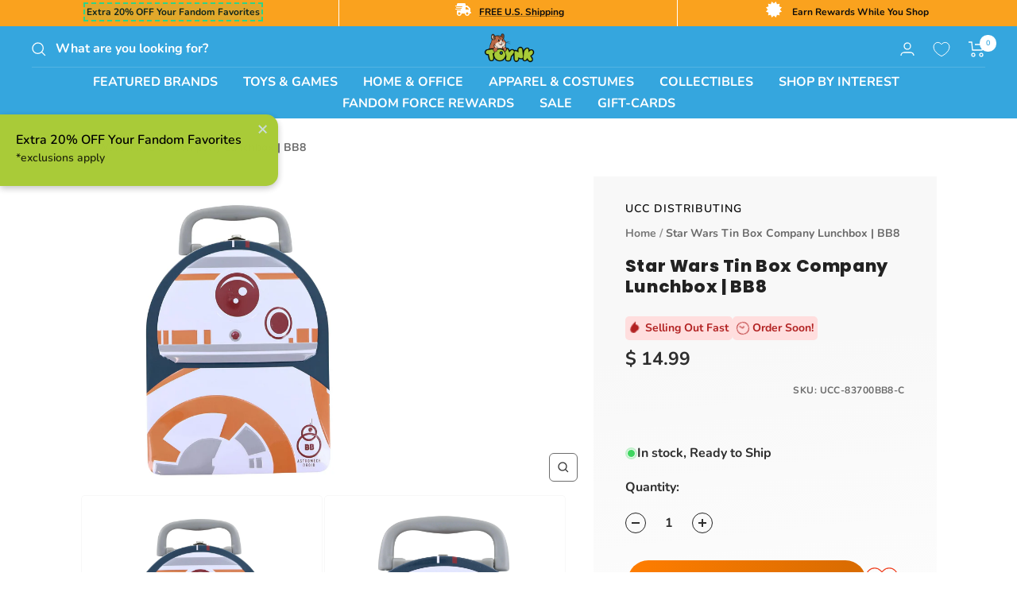

--- FILE ---
content_type: text/css;charset=UTF-8
request_url: https://cached.rebuyengine.com/api/v1/widgets/styles?id=198013&format=css&cache_key=1760584349
body_size: -653
content:
#rebuy-widget-198013 .primary-title{font-family:Poppins,sans-serif;font-size:24px;text-transform:uppercase;letter-spacing:-1px;font-weight:800;padding-top:0;margin-bottom:10px}#rebuy-widget-198013 .rebuy-product-title{font-size:14px;line-height:1.5}#rebuy-widget-198013 .rebuy-product-price{font-size:16px}#rebuy-widget-198013 .rebuy-product-media{width:20%}#rebuy-widget-198013 .rebuy-product-actions{width:90px}#rebuy-widget-198013{padding:0}#rebuy-widget-198013 .rebuy-product-block{padding-block:10px}

--- FILE ---
content_type: text/javascript; charset=utf-8
request_url: https://cdn.intelligems.io/esm/ca2e734a9043/ig_standard_1761248124239.offer.BVc1YH69.js
body_size: -66
content:
import{s as r}from"./bundle.js";function t(i,e,s){return{...i,offerProducts:e,entityType:"offer",experience:null,variation:s,shortId:r(i.id),experienceShortId:null,variationId:s.id,widgets:{}}}function d(i,e){return i.widgets[e]}function c(i,e){return i.offerProducts.find(s=>s.id===e)}function u(i,e){return i.offerProducts.find(s=>s.variants.find(n=>n.id===e))}function a(i){const e=i.tiers;return e?e.some(s=>s.isGiftWithPurchase):!1}function p(i){const e=i.tiers;return e?e.some(s=>s.isFreeShipping):!1}function f(i){return{id:i.id,variationId:i.variationId,name:i.name,isArchived:i.isArchived,enabled:i.enabled,unitType:i.unitType,discountType:i.discountType,discountApplicationType:i.discountApplicationType,discountApplicationMethod:i.discountApplicationMethod,isTest:i.isTest,combinesWithIntelligems:i.combinesWithIntelligems,combinesWithShopify:i.combinesWithShopify,shouldRejectCodes:i.shouldRejectCodes,shippingDiscount:i.shippingDiscount,requireSameItem:i.requireSameItem}}export{u as a,a as b,c as f,d as g,p as h,t as i,f as t};
//# sourceMappingURL=ig_standard_1761248124239.offer.BVc1YH69.js.map


--- FILE ---
content_type: text/plain; charset=utf-8
request_url: https://d-ipv6.mmapiws.com/ant_squire
body_size: 39
content:
toynk.com;019a40e5-7d78-7b2d-ab21-edfc8170d20f:529d1e84988d5b1dfff1245201ca420399e98687

--- FILE ---
content_type: text/javascript; charset=utf-8
request_url: https://cdn.intelligems.io/esm/ca2e734a9043/ig_standard_1761248124239.onsite-widget-components.Dn-_-LSw.js
body_size: 141
content:
const __vite__mapDeps=(i,m=__vite__mapDeps,d=(m.f||(m.f=["bundle.js","ig_standard_1761248124239.BJpIi__I.css","ig_standard_1761248124239.client.TTykUEUa.js","ig_standard_1761248124239.index.BBC6fMkq.js","ig_standard_1761248124239.emotion-react-jsx-runtime.browser.esm.D-xkRvyz.js","ig_standard_1761248124239.debug.tl0WYzK8.js","ig_standard_1761248124239.currency.a9Dq5A6I.js","ig_standard_1761248124239.ProgressBarView.COvBJZaR.js","ig_standard_1761248124239.pluralize.Dd8w6wwP.js","ig_standard_1761248124239.util.BK64UBs9.js","ig_standard_1761248124239.styled.DLvrvhsb.js","ig_standard_1761248124239.index.Cn06aFKr.js","ig_standard_1761248124239.getQuantityButtonsVariants.Cv2yhjZF.js","ig_standard_1761248124239.getQuantityButtonsVariantForOptions.DNORVgJN.js","ig_standard_1761248124239.index.r38RaVpQ.js","ig_standard_1761248124239.index.KkuDYqYG.js"])))=>i.map(i=>d[i]);
import{_ as o}from"./bundle.js";async function s(a){return await o(()=>import("./bundle.js").then(n=>n.R),__vite__mapDeps([0,1]))}async function c(a){const{createRoot:t}=await o(async()=>{const{createRoot:n}=await import("./ig_standard_1761248124239.client.TTykUEUa.js").then(r=>r.c);return{createRoot:n}},__vite__mapDeps([2,0,1]));return t}async function i(){const{IgShippingProgressBar:a}=await o(async()=>{const{IgShippingProgressBar:t}=await import("./ig_standard_1761248124239.index.BBC6fMkq.js");return{IgShippingProgressBar:t}},__vite__mapDeps([3,4,0,1,5,6,7,8,9,10]));return a}async function _(){const{IgQuantityButtons:a}=await o(async()=>{const{IgQuantityButtons:t}=await import("./ig_standard_1761248124239.index.Cn06aFKr.js");return{IgQuantityButtons:t}},__vite__mapDeps([11,4,0,1,5,12,13,9,10,8,6]));return a}async function u(){const{IgMessageBox:a}=await o(async()=>{const{IgMessageBox:t}=await import("./ig_standard_1761248124239.index.r38RaVpQ.js");return{IgMessageBox:t}},__vite__mapDeps([14,4,0,1,5,9,10]));return a}async function g(){const{IgOfferProgressBar:a}=await o(async()=>{const{IgOfferProgressBar:t}=await import("./ig_standard_1761248124239.index.KkuDYqYG.js");return{IgOfferProgressBar:t}},__vite__mapDeps([15,4,0,1,5,6,7,8,9,10]));return a}export{i as a,s as b,u as c,g as d,_ as e,c as l};
//# sourceMappingURL=ig_standard_1761248124239.onsite-widget-components.Dn-_-LSw.js.map


--- FILE ---
content_type: text/javascript; charset=utf-8
request_url: https://www.toynk.com/products/star-wars-tin-box-company-lunchbox-bb8.js
body_size: 687
content:
{"id":7961169920122,"title":"Star Wars Tin Box Company Lunchbox | BB8","handle":"star-wars-tin-box-company-lunchbox-bb8","description":"\u003cp\u003ePerfect for day-to-day to keep your essentials organized, this tin Star Wars carry-all lunchbox features movie-inspired character artwork, embossed details, and a unique shape! Makes a great gift idea for fans of a \"galaxy far, far away!\" Not designed for food. Officially licensed. Produced by The Tin Box Company.\u003c\/p\u003e","published_at":"2023-04-12T12:01:19-05:00","created_at":"2023-04-12T03:22:39-05:00","vendor":"UCC Distributing","type":"Backpacks, Bags \u0026 Totes","tags":["Adult","BB-8","Child","Lunch Boxes","Orange","Star Wars","Teen","Unisex"],"price":1499,"price_min":1499,"price_max":1499,"available":true,"price_varies":false,"compare_at_price":null,"compare_at_price_min":0,"compare_at_price_max":0,"compare_at_price_varies":false,"variants":[{"id":43509714681978,"title":"Default Title","option1":"Default Title","option2":null,"option3":null,"sku":"UCC-83700BB8-C","requires_shipping":true,"taxable":true,"featured_image":null,"available":true,"name":"Star Wars Tin Box Company Lunchbox | BB8","public_title":null,"options":["Default Title"],"price":1499,"weight":227,"compare_at_price":null,"inventory_quantity":252,"inventory_management":"shopify","inventory_policy":"deny","barcode":"840282623098","quantity_rule":{"min":1,"max":null,"increment":1},"quantity_price_breaks":[],"requires_selling_plan":false,"selling_plan_allocations":[]}],"images":["\/\/cdn.shopify.com\/s\/files\/1\/1140\/8354\/products\/UCC-83700BB8-CA.jpg?v=1681289039","\/\/cdn.shopify.com\/s\/files\/1\/1140\/8354\/products\/UCC-83700BB8-CB.jpg?v=1681289039","\/\/cdn.shopify.com\/s\/files\/1\/1140\/8354\/products\/UCC-83700BB8-CC.jpg?v=1681289039"],"featured_image":"\/\/cdn.shopify.com\/s\/files\/1\/1140\/8354\/products\/UCC-83700BB8-CA.jpg?v=1681289039","options":[{"name":"Title","position":1,"values":["Default Title"]}],"url":"\/products\/star-wars-tin-box-company-lunchbox-bb8","media":[{"alt":null,"id":31690872094842,"position":1,"preview_image":{"aspect_ratio":1.0,"height":2000,"width":2000,"src":"https:\/\/cdn.shopify.com\/s\/files\/1\/1140\/8354\/products\/UCC-83700BB8-CA.jpg?v=1681289039"},"aspect_ratio":1.0,"height":2000,"media_type":"image","src":"https:\/\/cdn.shopify.com\/s\/files\/1\/1140\/8354\/products\/UCC-83700BB8-CA.jpg?v=1681289039","width":2000},{"alt":null,"id":31690871963770,"position":2,"preview_image":{"aspect_ratio":0.701,"height":3276,"width":2295,"src":"https:\/\/cdn.shopify.com\/s\/files\/1\/1140\/8354\/products\/UCC-83700BB8-CB.jpg?v=1681289039"},"aspect_ratio":0.701,"height":3276,"media_type":"image","src":"https:\/\/cdn.shopify.com\/s\/files\/1\/1140\/8354\/products\/UCC-83700BB8-CB.jpg?v=1681289039","width":2295},{"alt":null,"id":31690872225914,"position":3,"preview_image":{"aspect_ratio":0.441,"height":5129,"width":2262,"src":"https:\/\/cdn.shopify.com\/s\/files\/1\/1140\/8354\/products\/UCC-83700BB8-CC.jpg?v=1681289039"},"aspect_ratio":0.441,"height":5129,"media_type":"image","src":"https:\/\/cdn.shopify.com\/s\/files\/1\/1140\/8354\/products\/UCC-83700BB8-CC.jpg?v=1681289039","width":2262}],"requires_selling_plan":false,"selling_plan_groups":[]}

--- FILE ---
content_type: text/javascript; charset=utf-8
request_url: https://cdn.intelligems.io/esm/ca2e734a9043/ig_standard_1761248124239.util.BK64UBs9.js
body_size: 2690
content:
import{a2 as F,$}from"./bundle.js";const et=(i,t,r)=>{let e;r.unitType==="dollar"?e=t*i:e=t;for(const a of r.tiers)if(e>=a.minimumUnits&&e<=a.maximumUnits)return a.unitDiscount;return 0},q={light:400,regular:500,medium:600,bold:700},nt=i=>{let t="medium",r="none";return i.split("_").forEach((e,a)=>{a===0?t=e:a===1&&(r=e)}),{fontWeight:q[t],fontStyle:r}};function at(i,t="flex"){return i.device==="desktop"?{"@media only screen and (max-width: 600px)":{display:"none"},"@media only screen and (min-width: 601px)":{display:t}}:{"@media only screen and (max-width: 600px)":{display:t},"@media only screen and (min-width: 601px)":{display:"none"}}}var b={},P;function H(){if(P)return b;P=1;var i=i||{};i.stringify=function(){var t={"visit_linear-gradient":function(r){return t.visit_gradient(r)},"visit_repeating-linear-gradient":function(r){return t.visit_gradient(r)},"visit_radial-gradient":function(r){return t.visit_gradient(r)},"visit_repeating-radial-gradient":function(r){return t.visit_gradient(r)},visit_gradient:function(r){var e=t.visit(r.orientation);return e&&(e+=", "),r.type+"("+e+t.visit(r.colorStops)+")"},visit_shape:function(r){var e=r.value,a=t.visit(r.at),s=t.visit(r.style);return s&&(e+=" "+s),a&&(e+=" at "+a),e},"visit_default-radial":function(r){var e="",a=t.visit(r.at);return a&&(e+=a),e},"visit_extent-keyword":function(r){var e=r.value,a=t.visit(r.at);return a&&(e+=" at "+a),e},"visit_position-keyword":function(r){return r.value},visit_position:function(r){return t.visit(r.value.x)+" "+t.visit(r.value.y)},"visit_%":function(r){return r.value+"%"},visit_em:function(r){return r.value+"em"},visit_px:function(r){return r.value+"px"},visit_literal:function(r){return t.visit_color(r.value,r)},visit_hex:function(r){return t.visit_color("#"+r.value,r)},visit_rgb:function(r){return t.visit_color("rgb("+r.value.join(", ")+")",r)},visit_rgba:function(r){return t.visit_color("rgba("+r.value.join(", ")+")",r)},visit_color:function(r,e){var a=r,s=t.visit(e.length);return s&&(a+=" "+s),a},visit_angular:function(r){return r.value+"deg"},visit_directional:function(r){return"to "+r.value},visit_array:function(r){var e="",a=r.length;return r.forEach(function(s,v){e+=t.visit(s),v<a-1&&(e+=", ")}),e},visit:function(r){if(!r)return"";var e="";if(r instanceof Array)return t.visit_array(r,e);if(r.type){var a=t["visit_"+r.type];if(a)return a(r);throw Error("Missing visitor visit_"+r.type)}else throw Error("Invalid node.")}};return function(r){return t.visit(r)}}();var i=i||{};return i.parse=function(){var t={linearGradient:/^(\-(webkit|o|ms|moz)\-)?(linear\-gradient)/i,repeatingLinearGradient:/^(\-(webkit|o|ms|moz)\-)?(repeating\-linear\-gradient)/i,radialGradient:/^(\-(webkit|o|ms|moz)\-)?(radial\-gradient)/i,repeatingRadialGradient:/^(\-(webkit|o|ms|moz)\-)?(repeating\-radial\-gradient)/i,sideOrCorner:/^to (left (top|bottom)|right (top|bottom)|left|right|top|bottom)/i,extentKeywords:/^(closest\-side|closest\-corner|farthest\-side|farthest\-corner|contain|cover)/,positionKeywords:/^(left|center|right|top|bottom)/i,pixelValue:/^(-?(([0-9]*\.[0-9]+)|([0-9]+\.?)))px/,percentageValue:/^(-?(([0-9]*\.[0-9]+)|([0-9]+\.?)))\%/,emValue:/^(-?(([0-9]*\.[0-9]+)|([0-9]+\.?)))em/,angleValue:/^(-?(([0-9]*\.[0-9]+)|([0-9]+\.?)))deg/,startCall:/^\(/,endCall:/^\)/,comma:/^,/,hexColor:/^\#([0-9a-fA-F]+)/,literalColor:/^([a-zA-Z]+)/,rgbColor:/^rgb/i,rgbaColor:/^rgba/i,number:/^(([0-9]*\.[0-9]+)|([0-9]+\.?))/},r="";function e(n){var o=new Error(r+": "+n);throw o.source=r,o}function a(){var n=s();return r.length>0&&e("Invalid input not EOF"),n}function s(){return x(v)}function v(){return c("linear-gradient",t.linearGradient,m)||c("repeating-linear-gradient",t.repeatingLinearGradient,m)||c("radial-gradient",t.radialGradient,h)||c("repeating-radial-gradient",t.repeatingRadialGradient,h)}function c(n,o,u){return f(o,function(p){var O=u();return O&&(g(t.comma)||e("Missing comma before color stops")),{type:n,orientation:O,colorStops:x(K)}})}function f(n,o){var u=g(n);if(u){g(t.startCall)||e("Missing (");var p=o(u);return g(t.endCall)||e("Missing )"),p}}function m(){return y()||d()}function y(){return l("directional",t.sideOrCorner,1)}function d(){return l("angular",t.angleValue,1)}function h(){var n,o=M(),u;return o&&(n=[],n.push(o),u=r,g(t.comma)&&(o=M(),o?n.push(o):r=u)),n}function M(){var n=A()||I();if(n)n.at=k();else{var o=G();if(o){n=o;var u=k();u&&(n.at=u)}else{var p=S();p&&(n={type:"default-radial",at:p})}}return n}function A(){var n=l("shape",/^(circle)/i,0);return n&&(n.style=R()||G()),n}function I(){var n=l("shape",/^(ellipse)/i,0);return n&&(n.style=_()||G()),n}function G(){return l("extent-keyword",t.extentKeywords,1)}function k(){if(l("position",/^at/,0)){var n=S();return n||e("Missing positioning value"),n}}function S(){var n=j();if(n.x||n.y)return{type:"position",value:n}}function j(){return{x:_(),y:_()}}function x(n){var o=n(),u=[];if(o)for(u.push(o);g(t.comma);)o=n(),o?u.push(o):e("One extra comma");return u}function K(){var n=N();return n||e("Expected color definition"),n.length=_(),n}function N(){return W()||U()||T()||D()}function D(){return l("literal",t.literalColor,0)}function W(){return l("hex",t.hexColor,1)}function T(){return f(t.rgbColor,function(){return{type:"rgb",value:x(E)}})}function U(){return f(t.rgbaColor,function(){return{type:"rgba",value:x(E)}})}function E(){return g(t.number)[1]}function _(){return l("%",t.percentageValue,1)||B()||R()}function B(){return l("position-keyword",t.positionKeywords,1)}function R(){return l("px",t.pixelValue,1)||l("em",t.emValue,1)}function l(n,o,u){var p=g(o);if(p)return{type:n,value:p[u]}}function g(n){var o,u;return u=/^[\n\r\t\s]+/.exec(r),u&&L(u[0].length),o=n.exec(r),o&&L(o[0].length),o}function L(n){r=r.substr(n)}return function(n){return r=n.toString(),a()}}(),b.parse=i.parse,b.stringify=i.stringify,b}var Q=H();const V=({type:i,value:t})=>i=="directional"?{top:0,right:90,bottom:180,left:270}[t]:Number(t),Z=({type:i,value:t})=>{if(i==="hex")return`#${t}`;if(i==="rgba"||i==="rgb")return`${i}(${t.join(", ")})`;if(i==="literal")return t},J=({type:i,value:t})=>`${t}${i}`,w=(i,t)=>Math.round(i*Math.pow(10,t))/Math.pow(10,t);function C(i,t){if(i){const{type:r,value:e}=i;if(r=="position-keyword")return{top:0,right:1,bottom:1,left:0,center:.5}[e];if(r=="%")return Number(e)/100;if(r==="px")return Number(e)/t}}function X({at:i},t){if(i.type=="position"){const r=C(i.value.x,t.width)||C(i.value.x,t.width)==0?C(i.value.x,t.width):.5,e=C(i.value.y,t.height);return{x:r,y:e||r}}}function z(i){return i.map(({type:t,value:r,length:e},a)=>`<stop offset="${e?J(e):a/(i.length-1)*100+"%"}" style="stop-color: ${Z({type:t,value:r})};" />`)}function Y({orientation:i,colorStops:t}){if(!i)return;const r=V(i)*(Math.PI/180)-Math.PI,e={start:{x:w(.5+.5*Math.sin(r),4),y:w(.5-.5*Math.cos(r),4)},end:{x:w(.5+.5*Math.sin(r+Math.PI),4),y:w(.5-.5*Math.cos(r+Math.PI),4)}};return`<linearGradient data-gradient-angle="${V(i)}" x1="${e.start.x*100}%" y1="${e.start.y*100}%" x2="${e.end.x*100}%" y2="${e.end.y*100}%">${z(t).join("")}</linearGradient>`}function tt({orientation:i,colorStops:t},r={width:100,height:100}){const e=i?X(i[0],r):{x:.5,y:.5};if(!(!e||!e.x||!e.y))return`<radialGradient cx="${e.x}" cy="${e.y}" r="50%">${z(t).join("")}</linearGradient>`}function rt(i){try{const t=Q.parse(i)[0];if(t.type==="linear-gradient")return Y(t);if(t.type==="radial-gradient")return tt(t)}catch{return}}function ot(i){const t=F.c(14),r=$.useRef(0),[e,a]=$.useState(0);let s;t[0]===Symbol.for("react.memo_cache_sentinel")?(s=()=>{r.current=r.current+1,a(r.current)},t[0]=s):s=t[0];let v;if(t[1]!==i?(v=[i],t[1]=i,t[2]=v):v=t[2],$.useEffect(s,v),i.startsWith("#")){let d;return t[3]!==i?(d={color:i},t[3]=i,t[4]=d):d=t[4],d}let c,f;if(t[5]!==i||t[6]!==e){f=Symbol.for("react.early_return_sentinel");t:{const d=rt(i);if(d===void 0){let h;t[9]!==i?(h={color:i},t[9]=i,t[10]=h):h=t[10],f=h;break t}c=d.replace(/<linearGradient|<radialGradient/,`$& id="color${e}"`)}t[5]=i,t[6]=e,t[7]=c,t[8]=f}else c=t[7],f=t[8];if(f!==Symbol.for("react.early_return_sentinel"))return f;const m=`url(#color${e})`;let y;return t[11]!==c||t[12]!==m?(y={defs:c,color:m},t[11]=c,t[12]=m,t[13]=y):y=t[13],y}function ut(...i){return i.filter(t=>!!t).join(" ")}export{at as a,et as b,ut as c,nt as g,ot as u};
//# sourceMappingURL=ig_standard_1761248124239.util.BK64UBs9.js.map


--- FILE ---
content_type: text/javascript; charset=utf-8
request_url: https://cdn.intelligems.io/esm/ca2e734a9043/ig_standard_1761248124239.getQuantityButtonsVariantForOptions.DNORVgJN.js
body_size: -354
content:
function a(r,t){var n;if(t!==void 0)return(n=r.variants)==null?void 0:n.find(i=>e(i,t))}function e(r,t){for(const[n,i]of Object.entries(r.options))if(t[n]!==i)return!1;return!0}export{a as g};
//# sourceMappingURL=ig_standard_1761248124239.getQuantityButtonsVariantForOptions.DNORVgJN.js.map


--- FILE ---
content_type: text/javascript; charset=utf-8
request_url: https://cdn.intelligems.io/esm/ca2e734a9043/ig_standard_1761248124239.styled.DLvrvhsb.js
body_size: 16166
content:
import{$ as B,aE as J,aD as qt}from"./bundle.js";import{w as bt,s as We,T as De,u as Qe,i as vt,h as Nt,E as Kt,c as Ht,m as Ut,g as Gt,r as Yt,d as Xt,a as xt,C as Jt,e as Zt}from"./ig_standard_1761248124239.emotion-react-jsx-runtime.browser.esm.D-xkRvyz.js";function Ie(){return Ie=Object.assign?Object.assign.bind():function(e){for(var t=1;t<arguments.length;t++){var r=arguments[t];for(var n in r)Object.prototype.hasOwnProperty.call(r,n)&&(e[n]=r[n])}return e},Ie.apply(this,arguments)}function F(){return F=Object.assign?Object.assign.bind():function(e){for(var t=1;t<arguments.length;t++){var r=arguments[t];for(var n in r)Object.prototype.hasOwnProperty.call(r,n)&&(e[n]=r[n])}return e},F.apply(this,arguments)}function xe(e,t){if(e==null)return{};var r={},n=Object.keys(e),o,i;for(i=0;i<n.length;i++)o=n[i],!(t.indexOf(o)>=0)&&(r[o]=e[o]);return r}var Z={},$e={exports:{}},Ve;function St(){return Ve||(Ve=1,function(e){function t(r){return r&&r.__esModule?r:{default:r}}e.exports=t,e.exports.__esModule=!0,e.exports.default=e.exports}($e)),$e.exports}var ke={exports:{}},et;function Qt(){return et||(et=1,function(e){function t(){return e.exports=t=Object.assign?Object.assign.bind():function(r){for(var n=1;n<arguments.length;n++){var o=arguments[n];for(var i in o)Object.prototype.hasOwnProperty.call(o,i)&&(r[i]=o[i])}return r},e.exports.__esModule=!0,e.exports.default=e.exports,t.apply(this,arguments)}e.exports=t,e.exports.__esModule=!0,e.exports.default=e.exports}(ke)),ke.exports}var Ae={exports:{}},tt;function Vt(){return tt||(tt=1,function(e){function t(r,n){if(r==null)return{};var o={},i=Object.keys(r),a,f;for(f=0;f<i.length;f++)a=i[f],!(n.indexOf(a)>=0)&&(o[a]=r[a]);return o}e.exports=t,e.exports.__esModule=!0,e.exports.default=e.exports}(Ae)),Ae.exports}var rt=function(t,r){var n=arguments;if(r==null||!Nt.call(r,"css"))return B.createElement.apply(void 0,n);var o=n.length,i=new Array(o);i[0]=Kt,i[1]=Ht(t,r);for(var a=2;a<o;a++)i[a]=n[a];return B.createElement.apply(null,i)};(function(e){var t;t||(t=e.JSX||(e.JSX={}))})(rt||(rt={}));var er=bt(function(e,t){var r=e.styles,n=We([r],void 0,B.useContext(De)),o=B.useRef();return Qe(function(){var i=t.key+"-global",a=new t.sheet.constructor({key:i,nonce:t.sheet.nonce,container:t.sheet.container,speedy:t.sheet.isSpeedy}),f=!1,m=document.querySelector('style[data-emotion="'+i+" "+n.name+'"]');return t.sheet.tags.length&&(a.before=t.sheet.tags[0]),m!==null&&(f=!0,m.setAttribute("data-emotion",i),a.hydrate([m])),o.current=[a,f],function(){a.flush()}},[t]),Qe(function(){var i=o.current,a=i[0],f=i[1];if(f){i[1]=!1;return}if(n.next!==void 0&&vt(t,n.next,!0),a.tags.length){var m=a.tags[a.tags.length-1].nextElementSibling;a.before=m,a.flush()}t.insert("",n,a,!1)},[t,n.name]),null});function _t(){for(var e=arguments.length,t=new Array(e),r=0;r<e;r++)t[r]=arguments[r];return We(t)}function tr(){var e=_t.apply(void 0,arguments),t="animation-"+e.name;return{name:t,styles:"@keyframes "+t+"{"+e.styles+"}",anim:1,toString:function(){return"_EMO_"+this.name+"_"+this.styles+"_EMO_"}}}var rr=/^((children|dangerouslySetInnerHTML|key|ref|autoFocus|defaultValue|defaultChecked|innerHTML|suppressContentEditableWarning|suppressHydrationWarning|valueLink|abbr|accept|acceptCharset|accessKey|action|allow|allowUserMedia|allowPaymentRequest|allowFullScreen|allowTransparency|alt|async|autoComplete|autoPlay|capture|cellPadding|cellSpacing|challenge|charSet|checked|cite|classID|className|cols|colSpan|content|contentEditable|contextMenu|controls|controlsList|coords|crossOrigin|data|dateTime|decoding|default|defer|dir|disabled|disablePictureInPicture|disableRemotePlayback|download|draggable|encType|enterKeyHint|fetchpriority|fetchPriority|form|formAction|formEncType|formMethod|formNoValidate|formTarget|frameBorder|headers|height|hidden|high|href|hrefLang|htmlFor|httpEquiv|id|inputMode|integrity|is|keyParams|keyType|kind|label|lang|list|loading|loop|low|marginHeight|marginWidth|max|maxLength|media|mediaGroup|method|min|minLength|multiple|muted|name|nonce|noValidate|open|optimum|pattern|placeholder|playsInline|poster|preload|profile|radioGroup|readOnly|referrerPolicy|rel|required|reversed|role|rows|rowSpan|sandbox|scope|scoped|scrolling|seamless|selected|shape|size|sizes|slot|span|spellCheck|src|srcDoc|srcLang|srcSet|start|step|style|summary|tabIndex|target|title|translate|type|useMap|value|width|wmode|wrap|about|datatype|inlist|prefix|property|resource|typeof|vocab|autoCapitalize|autoCorrect|autoSave|color|incremental|fallback|inert|itemProp|itemScope|itemType|itemID|itemRef|on|option|results|security|unselectable|accentHeight|accumulate|additive|alignmentBaseline|allowReorder|alphabetic|amplitude|arabicForm|ascent|attributeName|attributeType|autoReverse|azimuth|baseFrequency|baselineShift|baseProfile|bbox|begin|bias|by|calcMode|capHeight|clip|clipPathUnits|clipPath|clipRule|colorInterpolation|colorInterpolationFilters|colorProfile|colorRendering|contentScriptType|contentStyleType|cursor|cx|cy|d|decelerate|descent|diffuseConstant|direction|display|divisor|dominantBaseline|dur|dx|dy|edgeMode|elevation|enableBackground|end|exponent|externalResourcesRequired|fill|fillOpacity|fillRule|filter|filterRes|filterUnits|floodColor|floodOpacity|focusable|fontFamily|fontSize|fontSizeAdjust|fontStretch|fontStyle|fontVariant|fontWeight|format|from|fr|fx|fy|g1|g2|glyphName|glyphOrientationHorizontal|glyphOrientationVertical|glyphRef|gradientTransform|gradientUnits|hanging|horizAdvX|horizOriginX|ideographic|imageRendering|in|in2|intercept|k|k1|k2|k3|k4|kernelMatrix|kernelUnitLength|kerning|keyPoints|keySplines|keyTimes|lengthAdjust|letterSpacing|lightingColor|limitingConeAngle|local|markerEnd|markerMid|markerStart|markerHeight|markerUnits|markerWidth|mask|maskContentUnits|maskUnits|mathematical|mode|numOctaves|offset|opacity|operator|order|orient|orientation|origin|overflow|overlinePosition|overlineThickness|panose1|paintOrder|pathLength|patternContentUnits|patternTransform|patternUnits|pointerEvents|points|pointsAtX|pointsAtY|pointsAtZ|preserveAlpha|preserveAspectRatio|primitiveUnits|r|radius|refX|refY|renderingIntent|repeatCount|repeatDur|requiredExtensions|requiredFeatures|restart|result|rotate|rx|ry|scale|seed|shapeRendering|slope|spacing|specularConstant|specularExponent|speed|spreadMethod|startOffset|stdDeviation|stemh|stemv|stitchTiles|stopColor|stopOpacity|strikethroughPosition|strikethroughThickness|string|stroke|strokeDasharray|strokeDashoffset|strokeLinecap|strokeLinejoin|strokeMiterlimit|strokeOpacity|strokeWidth|surfaceScale|systemLanguage|tableValues|targetX|targetY|textAnchor|textDecoration|textRendering|textLength|to|transform|u1|u2|underlinePosition|underlineThickness|unicode|unicodeBidi|unicodeRange|unitsPerEm|vAlphabetic|vHanging|vIdeographic|vMathematical|values|vectorEffect|version|vertAdvY|vertOriginX|vertOriginY|viewBox|viewTarget|visibility|widths|wordSpacing|writingMode|x|xHeight|x1|x2|xChannelSelector|xlinkActuate|xlinkArcrole|xlinkHref|xlinkRole|xlinkShow|xlinkTitle|xlinkType|xmlBase|xmlns|xmlnsXlink|xmlLang|xmlSpace|y|y1|y2|yChannelSelector|z|zoomAndPan|for|class|autofocus)|(([Dd][Aa][Tt][Aa]|[Aa][Rr][Ii][Aa]|x)-.*))$/,nr=Ut(function(e){return rr.test(e)||e.charCodeAt(0)===111&&e.charCodeAt(1)===110&&e.charCodeAt(2)<91}),or=nr,ir=function(t){return t!=="theme"},nt=function(t){return typeof t=="string"&&t.charCodeAt(0)>96?or:ir},ot=function(t,r,n){var o;if(r){var i=r.shouldForwardProp;o=t.__emotion_forwardProp&&i?function(a){return t.__emotion_forwardProp(a)&&i(a)}:i}return typeof o!="function"&&n&&(o=t.__emotion_forwardProp),o},ar=function(t){var r=t.cache,n=t.serialized,o=t.isStringTag;return Yt(r,n,o),Xt(function(){return vt(r,n,o)}),null},sr=function e(t,r){var n=t.__emotion_real===t,o=n&&t.__emotion_base||t,i,a;r!==void 0&&(i=r.label,a=r.target);var f=ot(t,r,n),m=f||nt(o),g=!m("as");return function(){var x=arguments,b=n&&t.__emotion_styles!==void 0?t.__emotion_styles.slice(0):[];if(i!==void 0&&b.push("label:"+i+";"),x[0]==null||x[0].raw===void 0)b.push.apply(b,x);else{var p=x[0];b.push(p[0]);for(var _=x.length,y=1;y<_;y++)b.push(x[y],p[y])}var l=bt(function(S,E,M){var I=g&&S.as||o,W="",h=[],w=S;if(S.theme==null){w={};for(var s in S)w[s]=S[s];w.theme=B.useContext(De)}typeof S.className=="string"?W=Gt(E.registered,h,S.className):S.className!=null&&(W=S.className+" ");var u=We(b.concat(h),E.registered,w);W+=E.key+"-"+u.name,a!==void 0&&(W+=" "+a);var c=g&&f===void 0?nt(I):m,d={};for(var v in S)g&&v==="as"||c(v)&&(d[v]=S[v]);return d.className=W,M&&(d.ref=M),B.createElement(B.Fragment,null,B.createElement(ar,{cache:E,serialized:u,isStringTag:typeof I=="string"}),B.createElement(I,d))});return l.displayName=i!==void 0?i:"Styled("+(typeof o=="string"?o:o.displayName||o.name||"Component")+")",l.defaultProps=t.defaultProps,l.__emotion_real=l,l.__emotion_base=o,l.__emotion_styles=b,l.__emotion_forwardProp=f,Object.defineProperty(l,"toString",{value:function(){return"."+a}}),l.withComponent=function(S,E){var M=e(S,Ie({},r,E,{shouldForwardProp:ot(l,E,!0)}));return M.apply(void 0,b)},l}},lr=["a","abbr","address","area","article","aside","audio","b","base","bdi","bdo","big","blockquote","body","br","button","canvas","caption","cite","code","col","colgroup","data","datalist","dd","del","details","dfn","dialog","div","dl","dt","em","embed","fieldset","figcaption","figure","footer","form","h1","h2","h3","h4","h5","h6","head","header","hgroup","hr","html","i","iframe","img","input","ins","kbd","keygen","label","legend","li","link","main","map","mark","marquee","menu","menuitem","meta","meter","nav","noscript","object","ol","optgroup","option","output","p","param","picture","pre","progress","q","rp","rt","ruby","s","samp","script","section","select","small","source","span","strong","style","sub","summary","sup","table","tbody","td","textarea","tfoot","th","thead","time","title","tr","track","u","ul","var","video","wbr","circle","clipPath","defs","ellipse","foreignObject","g","image","line","linearGradient","mask","path","pattern","polygon","polyline","radialGradient","rect","stop","svg","text","tspan"],Fe=sr.bind(null);lr.forEach(function(e){Fe[e]=Fe(e)});let ze;typeof document=="object"&&(ze=Zt({key:"css",prepend:!0}));function ur(e){const{injectFirst:t,children:r}=e;return t&&ze?xt.jsx(Jt,{value:ze,children:r}):r}function cr(e){return e==null||Object.keys(e).length===0}function fr(e){const{styles:t,defaultTheme:r={}}=e,n=typeof t=="function"?o=>t(cr(o)?r:o):t;return xt.jsx(er,{styles:n})}function dr(e,t){return Fe(e,t)}const pr=(e,t)=>{Array.isArray(e.__emotion_styles)&&(e.__emotion_styles=t(e.__emotion_styles))},mr=Object.freeze(Object.defineProperty({__proto__:null,GlobalStyles:fr,StyledEngineProvider:ur,ThemeContext:De,css:_t,default:dr,internal_processStyles:pr,keyframes:tr},Symbol.toStringTag,{value:"Module"})),gr=J(mr);function K(){return K=Object.assign?Object.assign.bind():function(e){for(var t=1;t<arguments.length;t++){var r=arguments[t];for(var n in r)Object.prototype.hasOwnProperty.call(r,n)&&(e[n]=r[n])}return e},K.apply(this,arguments)}function X(e){if(typeof e!="object"||e===null)return!1;const t=Object.getPrototypeOf(e);return(t===null||t===Object.prototype||Object.getPrototypeOf(t)===null)&&!(Symbol.toStringTag in e)&&!(Symbol.iterator in e)}function Ot(e){if(B.isValidElement(e)||!X(e))return e;const t={};return Object.keys(e).forEach(r=>{t[r]=Ot(e[r])}),t}function ae(e,t,r={clone:!0}){const n=r.clone?K({},e):e;return X(e)&&X(t)&&Object.keys(t).forEach(o=>{B.isValidElement(t[o])?n[o]=t[o]:X(t[o])&&Object.prototype.hasOwnProperty.call(e,o)&&X(e[o])?n[o]=ae(e[o],t[o],r):r.clone?n[o]=X(t[o])?Ot(t[o]):t[o]:n[o]=t[o]}),n}const hr=Object.freeze(Object.defineProperty({__proto__:null,default:ae,isPlainObject:X},Symbol.toStringTag,{value:"Module"})),yr=J(hr);function Pt(e){let t="https://mui.com/production-error/?code="+e;for(let r=1;r<arguments.length;r+=1)t+="&args[]="+encodeURIComponent(arguments[r]);return"Minified MUI error #"+e+"; visit "+t+" for the full message."}const br=Object.freeze(Object.defineProperty({__proto__:null,default:Pt},Symbol.toStringTag,{value:"Module"}));function qe(e){if(typeof e!="string")throw new Error(Pt(7));return e.charAt(0).toUpperCase()+e.slice(1)}const vr=Object.freeze(Object.defineProperty({__proto__:null,default:qe},Symbol.toStringTag,{value:"Module"})),xr=J(vr);var je={exports:{}},O={};/**
 * @license React
 * react-is.production.js
 *
 * Copyright (c) Meta Platforms, Inc. and affiliates.
 *
 * This source code is licensed under the MIT license found in the
 * LICENSE file in the root directory of this source tree.
 */var it;function Sr(){if(it)return O;it=1;var e=Symbol.for("react.transitional.element"),t=Symbol.for("react.portal"),r=Symbol.for("react.fragment"),n=Symbol.for("react.strict_mode"),o=Symbol.for("react.profiler"),i=Symbol.for("react.consumer"),a=Symbol.for("react.context"),f=Symbol.for("react.forward_ref"),m=Symbol.for("react.suspense"),g=Symbol.for("react.suspense_list"),x=Symbol.for("react.memo"),b=Symbol.for("react.lazy"),p=Symbol.for("react.offscreen"),_=Symbol.for("react.client.reference");function y(l){if(typeof l=="object"&&l!==null){var S=l.$$typeof;switch(S){case e:switch(l=l.type,l){case r:case o:case n:case m:case g:return l;default:switch(l=l&&l.$$typeof,l){case a:case f:case b:case x:return l;case i:return l;default:return S}}case t:return S}}}return O.ContextConsumer=i,O.ContextProvider=a,O.Element=e,O.ForwardRef=f,O.Fragment=r,O.Lazy=b,O.Memo=x,O.Portal=t,O.Profiler=o,O.StrictMode=n,O.Suspense=m,O.SuspenseList=g,O.isContextConsumer=function(l){return y(l)===i},O.isContextProvider=function(l){return y(l)===a},O.isElement=function(l){return typeof l=="object"&&l!==null&&l.$$typeof===e},O.isForwardRef=function(l){return y(l)===f},O.isFragment=function(l){return y(l)===r},O.isLazy=function(l){return y(l)===b},O.isMemo=function(l){return y(l)===x},O.isPortal=function(l){return y(l)===t},O.isProfiler=function(l){return y(l)===o},O.isStrictMode=function(l){return y(l)===n},O.isSuspense=function(l){return y(l)===m},O.isSuspenseList=function(l){return y(l)===g},O.isValidElementType=function(l){return typeof l=="string"||typeof l=="function"||l===r||l===o||l===n||l===m||l===g||l===p||typeof l=="object"&&l!==null&&(l.$$typeof===b||l.$$typeof===x||l.$$typeof===a||l.$$typeof===i||l.$$typeof===f||l.$$typeof===_||l.getModuleId!==void 0)},O.typeOf=y,O}var at;function _r(){return at||(at=1,je.exports=Sr()),je.exports}var st=_r();const Or=/^\s*function(?:\s|\s*\/\*.*\*\/\s*)+([^(\s/]*)\s*/;function wt(e){const t=`${e}`.match(Or);return t&&t[1]||""}function Tt(e,t=""){return e.displayName||e.name||wt(e)||t}function lt(e,t,r){const n=Tt(t);return e.displayName||(n!==""?`${r}(${n})`:r)}function Pr(e){if(e!=null){if(typeof e=="string")return e;if(typeof e=="function")return Tt(e,"Component");if(typeof e=="object")switch(e.$$typeof){case st.ForwardRef:return lt(e,e.render,"ForwardRef");case st.Memo:return lt(e,e.type,"memo");default:return}}}const wr=Object.freeze(Object.defineProperty({__proto__:null,default:Pr,getFunctionName:wt},Symbol.toStringTag,{value:"Module"})),Tr=J(wr);function Ne(e,t){if(e==null)return{};var r={},n=Object.keys(e),o,i;for(i=0;i<n.length;i++)o=n[i],!(t.indexOf(o)>=0)&&(r[o]=e[o]);return r}const Cr=["values","unit","step"],Er=e=>{const t=Object.keys(e).map(r=>({key:r,val:e[r]}))||[];return t.sort((r,n)=>r.val-n.val),t.reduce((r,n)=>K({},r,{[n.key]:n.val}),{})};function Ct(e){const{values:t={xs:0,sm:600,md:900,lg:1200,xl:1536},unit:r="px",step:n=5}=e,o=Ne(e,Cr),i=Er(t),a=Object.keys(i);function f(p){return`@media (min-width:${typeof t[p]=="number"?t[p]:p}${r})`}function m(p){return`@media (max-width:${(typeof t[p]=="number"?t[p]:p)-n/100}${r})`}function g(p,_){const y=a.indexOf(_);return`@media (min-width:${typeof t[p]=="number"?t[p]:p}${r}) and (max-width:${(y!==-1&&typeof t[a[y]]=="number"?t[a[y]]:_)-n/100}${r})`}function x(p){return a.indexOf(p)+1<a.length?g(p,a[a.indexOf(p)+1]):f(p)}function b(p){const _=a.indexOf(p);return _===0?f(a[1]):_===a.length-1?m(a[_]):g(p,a[a.indexOf(p)+1]).replace("@media","@media not all and")}return K({keys:a,values:i,up:f,down:m,between:g,only:x,not:b,unit:r},o)}const Rr={borderRadius:4};function de(e,t){return t?ae(e,t,{clone:!1}):e}const Ke={xs:0,sm:600,md:900,lg:1200,xl:1536},ut={keys:["xs","sm","md","lg","xl"],up:e=>`@media (min-width:${Ke[e]}px)`};function Y(e,t,r){const n=e.theme||{};if(Array.isArray(t)){const i=n.breakpoints||ut;return t.reduce((a,f,m)=>(a[i.up(i.keys[m])]=r(t[m]),a),{})}if(typeof t=="object"){const i=n.breakpoints||ut;return Object.keys(t).reduce((a,f)=>{if(Object.keys(i.values||Ke).indexOf(f)!==-1){const m=i.up(f);a[m]=r(t[f],f)}else{const m=f;a[m]=t[m]}return a},{})}return r(t)}function Et(e={}){var t;return((t=e.keys)==null?void 0:t.reduce((n,o)=>{const i=e.up(o);return n[i]={},n},{}))||{}}function Rt(e,t){return e.reduce((r,n)=>{const o=r[n];return(!o||Object.keys(o).length===0)&&delete r[n],r},t)}function co(e,...t){const r=Et(e),n=[r,...t].reduce((o,i)=>ae(o,i),{});return Rt(Object.keys(r),n)}function $r(e,t){if(typeof e!="object")return{};const r={},n=Object.keys(t);return Array.isArray(e)?n.forEach((o,i)=>{i<e.length&&(r[o]=!0)}):n.forEach(o=>{e[o]!=null&&(r[o]=!0)}),r}function fo({values:e,breakpoints:t,base:r}){const n=r||$r(e,t),o=Object.keys(n);if(o.length===0)return e;let i;return o.reduce((a,f,m)=>(Array.isArray(e)?(a[f]=e[m]!=null?e[m]:e[i],i=m):typeof e=="object"?(a[f]=e[f]!=null?e[f]:e[i],i=f):a[f]=e,a),{})}function Se(e,t,r=!0){if(!t||typeof t!="string")return null;if(e&&e.vars&&r){const n=`vars.${t}`.split(".").reduce((o,i)=>o&&o[i]?o[i]:null,e);if(n!=null)return n}return t.split(".").reduce((n,o)=>n&&n[o]!=null?n[o]:null,e)}function ve(e,t,r,n=r){let o;return typeof e=="function"?o=e(r):Array.isArray(e)?o=e[r]||n:o=Se(e,r)||n,t&&(o=t(o,n,e)),o}function k(e){const{prop:t,cssProperty:r=e.prop,themeKey:n,transform:o}=e,i=a=>{if(a[t]==null)return null;const f=a[t],m=a.theme,g=Se(m,n)||{};return Y(a,f,b=>{let p=ve(g,o,b);return b===p&&typeof b=="string"&&(p=ve(g,o,`${t}${b==="default"?"":qe(b)}`,b)),r===!1?p:{[r]:p}})};return i.propTypes={},i.filterProps=[t],i}function kr(e){const t={};return r=>(t[r]===void 0&&(t[r]=e(r)),t[r])}const Ar={m:"margin",p:"padding"},jr={t:"Top",r:"Right",b:"Bottom",l:"Left",x:["Left","Right"],y:["Top","Bottom"]},ct={marginX:"mx",marginY:"my",paddingX:"px",paddingY:"py"},Mr=kr(e=>{if(e.length>2)if(ct[e])e=ct[e];else return[e];const[t,r]=e.split(""),n=Ar[t],o=jr[r]||"";return Array.isArray(o)?o.map(i=>n+i):[n+o]}),He=["m","mt","mr","mb","ml","mx","my","margin","marginTop","marginRight","marginBottom","marginLeft","marginX","marginY","marginInline","marginInlineStart","marginInlineEnd","marginBlock","marginBlockStart","marginBlockEnd"],Ue=["p","pt","pr","pb","pl","px","py","padding","paddingTop","paddingRight","paddingBottom","paddingLeft","paddingX","paddingY","paddingInline","paddingInlineStart","paddingInlineEnd","paddingBlock","paddingBlockStart","paddingBlockEnd"];[...He,...Ue];function me(e,t,r,n){var o;const i=(o=Se(e,t,!1))!=null?o:r;return typeof i=="number"?a=>typeof a=="string"?a:i*a:Array.isArray(i)?a=>typeof a=="string"?a:i[a]:typeof i=="function"?i:()=>{}}function $t(e){return me(e,"spacing",8)}function ge(e,t){if(typeof t=="string"||t==null)return t;const r=Math.abs(t),n=e(r);return t>=0?n:typeof n=="number"?-n:`-${n}`}function Ir(e,t){return r=>e.reduce((n,o)=>(n[o]=ge(t,r),n),{})}function Fr(e,t,r,n){if(t.indexOf(r)===-1)return null;const o=Mr(r),i=Ir(o,n),a=e[r];return Y(e,a,i)}function kt(e,t){const r=$t(e.theme);return Object.keys(e).map(n=>Fr(e,t,n,r)).reduce(de,{})}function R(e){return kt(e,He)}R.propTypes={};R.filterProps=He;function $(e){return kt(e,Ue)}$.propTypes={};$.filterProps=Ue;function zr(e=8){if(e.mui)return e;const t=$t({spacing:e}),r=(...n)=>(n.length===0?[1]:n).map(i=>{const a=t(i);return typeof a=="number"?`${a}px`:a}).join(" ");return r.mui=!0,r}function _e(...e){const t=e.reduce((n,o)=>(o.filterProps.forEach(i=>{n[i]=o}),n),{}),r=n=>Object.keys(n).reduce((o,i)=>t[i]?de(o,t[i](n)):o,{});return r.propTypes={},r.filterProps=e.reduce((n,o)=>n.concat(o.filterProps),[]),r}function q(e){return typeof e!="number"?e:`${e}px solid`}function N(e,t){return k({prop:e,themeKey:"borders",transform:t})}const Br=N("border",q),Lr=N("borderTop",q),Wr=N("borderRight",q),Dr=N("borderBottom",q),qr=N("borderLeft",q),Nr=N("borderColor"),Kr=N("borderTopColor"),Hr=N("borderRightColor"),Ur=N("borderBottomColor"),Gr=N("borderLeftColor"),Yr=N("outline",q),Xr=N("outlineColor"),Oe=e=>{if(e.borderRadius!==void 0&&e.borderRadius!==null){const t=me(e.theme,"shape.borderRadius",4),r=n=>({borderRadius:ge(t,n)});return Y(e,e.borderRadius,r)}return null};Oe.propTypes={};Oe.filterProps=["borderRadius"];_e(Br,Lr,Wr,Dr,qr,Nr,Kr,Hr,Ur,Gr,Oe,Yr,Xr);const Pe=e=>{if(e.gap!==void 0&&e.gap!==null){const t=me(e.theme,"spacing",8),r=n=>({gap:ge(t,n)});return Y(e,e.gap,r)}return null};Pe.propTypes={};Pe.filterProps=["gap"];const we=e=>{if(e.columnGap!==void 0&&e.columnGap!==null){const t=me(e.theme,"spacing",8),r=n=>({columnGap:ge(t,n)});return Y(e,e.columnGap,r)}return null};we.propTypes={};we.filterProps=["columnGap"];const Te=e=>{if(e.rowGap!==void 0&&e.rowGap!==null){const t=me(e.theme,"spacing",8),r=n=>({rowGap:ge(t,n)});return Y(e,e.rowGap,r)}return null};Te.propTypes={};Te.filterProps=["rowGap"];const Jr=k({prop:"gridColumn"}),Zr=k({prop:"gridRow"}),Qr=k({prop:"gridAutoFlow"}),Vr=k({prop:"gridAutoColumns"}),en=k({prop:"gridAutoRows"}),tn=k({prop:"gridTemplateColumns"}),rn=k({prop:"gridTemplateRows"}),nn=k({prop:"gridTemplateAreas"}),on=k({prop:"gridArea"});_e(Pe,we,Te,Jr,Zr,Qr,Vr,en,tn,rn,nn,on);function oe(e,t){return t==="grey"?t:e}const an=k({prop:"color",themeKey:"palette",transform:oe}),sn=k({prop:"bgcolor",cssProperty:"backgroundColor",themeKey:"palette",transform:oe}),ln=k({prop:"backgroundColor",themeKey:"palette",transform:oe});_e(an,sn,ln);function L(e){return e<=1&&e!==0?`${e*100}%`:e}const un=k({prop:"width",transform:L}),Ge=e=>{if(e.maxWidth!==void 0&&e.maxWidth!==null){const t=r=>{var n,o;const i=((n=e.theme)==null||(n=n.breakpoints)==null||(n=n.values)==null?void 0:n[r])||Ke[r];return i?((o=e.theme)==null||(o=o.breakpoints)==null?void 0:o.unit)!=="px"?{maxWidth:`${i}${e.theme.breakpoints.unit}`}:{maxWidth:i}:{maxWidth:L(r)}};return Y(e,e.maxWidth,t)}return null};Ge.filterProps=["maxWidth"];const cn=k({prop:"minWidth",transform:L}),fn=k({prop:"height",transform:L}),dn=k({prop:"maxHeight",transform:L}),pn=k({prop:"minHeight",transform:L});k({prop:"size",cssProperty:"width",transform:L});k({prop:"size",cssProperty:"height",transform:L});const mn=k({prop:"boxSizing"});_e(un,Ge,cn,fn,dn,pn,mn);const he={border:{themeKey:"borders",transform:q},borderTop:{themeKey:"borders",transform:q},borderRight:{themeKey:"borders",transform:q},borderBottom:{themeKey:"borders",transform:q},borderLeft:{themeKey:"borders",transform:q},borderColor:{themeKey:"palette"},borderTopColor:{themeKey:"palette"},borderRightColor:{themeKey:"palette"},borderBottomColor:{themeKey:"palette"},borderLeftColor:{themeKey:"palette"},outline:{themeKey:"borders",transform:q},outlineColor:{themeKey:"palette"},borderRadius:{themeKey:"shape.borderRadius",style:Oe},color:{themeKey:"palette",transform:oe},bgcolor:{themeKey:"palette",cssProperty:"backgroundColor",transform:oe},backgroundColor:{themeKey:"palette",transform:oe},p:{style:$},pt:{style:$},pr:{style:$},pb:{style:$},pl:{style:$},px:{style:$},py:{style:$},padding:{style:$},paddingTop:{style:$},paddingRight:{style:$},paddingBottom:{style:$},paddingLeft:{style:$},paddingX:{style:$},paddingY:{style:$},paddingInline:{style:$},paddingInlineStart:{style:$},paddingInlineEnd:{style:$},paddingBlock:{style:$},paddingBlockStart:{style:$},paddingBlockEnd:{style:$},m:{style:R},mt:{style:R},mr:{style:R},mb:{style:R},ml:{style:R},mx:{style:R},my:{style:R},margin:{style:R},marginTop:{style:R},marginRight:{style:R},marginBottom:{style:R},marginLeft:{style:R},marginX:{style:R},marginY:{style:R},marginInline:{style:R},marginInlineStart:{style:R},marginInlineEnd:{style:R},marginBlock:{style:R},marginBlockStart:{style:R},marginBlockEnd:{style:R},displayPrint:{cssProperty:!1,transform:e=>({"@media print":{display:e}})},display:{},overflow:{},textOverflow:{},visibility:{},whiteSpace:{},flexBasis:{},flexDirection:{},flexWrap:{},justifyContent:{},alignItems:{},alignContent:{},order:{},flex:{},flexGrow:{},flexShrink:{},alignSelf:{},justifyItems:{},justifySelf:{},gap:{style:Pe},rowGap:{style:Te},columnGap:{style:we},gridColumn:{},gridRow:{},gridAutoFlow:{},gridAutoColumns:{},gridAutoRows:{},gridTemplateColumns:{},gridTemplateRows:{},gridTemplateAreas:{},gridArea:{},position:{},zIndex:{themeKey:"zIndex"},top:{},right:{},bottom:{},left:{},boxShadow:{themeKey:"shadows"},width:{transform:L},maxWidth:{style:Ge},minWidth:{transform:L},height:{transform:L},maxHeight:{transform:L},minHeight:{transform:L},boxSizing:{},fontFamily:{themeKey:"typography"},fontSize:{themeKey:"typography"},fontStyle:{themeKey:"typography"},fontWeight:{themeKey:"typography"},letterSpacing:{},textTransform:{},lineHeight:{},textAlign:{},typography:{cssProperty:!1,themeKey:"typography"}};function gn(...e){const t=e.reduce((n,o)=>n.concat(Object.keys(o)),[]),r=new Set(t);return e.every(n=>r.size===Object.keys(n).length)}function hn(e,t){return typeof e=="function"?e(t):e}function At(){function e(r,n,o,i){const a={[r]:n,theme:o},f=i[r];if(!f)return{[r]:n};const{cssProperty:m=r,themeKey:g,transform:x,style:b}=f;if(n==null)return null;if(g==="typography"&&n==="inherit")return{[r]:n};const p=Se(o,g)||{};return b?b(a):Y(a,n,y=>{let l=ve(p,x,y);return y===l&&typeof y=="string"&&(l=ve(p,x,`${r}${y==="default"?"":qe(y)}`,y)),m===!1?l:{[m]:l}})}function t(r){var n;const{sx:o,theme:i={}}=r||{};if(!o)return null;const a=(n=i.unstable_sxConfig)!=null?n:he;function f(m){let g=m;if(typeof m=="function")g=m(i);else if(typeof m!="object")return m;if(!g)return null;const x=Et(i.breakpoints),b=Object.keys(x);let p=x;return Object.keys(g).forEach(_=>{const y=hn(g[_],i);if(y!=null)if(typeof y=="object")if(a[_])p=de(p,e(_,y,i,a));else{const l=Y({theme:i},y,S=>({[_]:S}));gn(l,y)?p[_]=t({sx:y,theme:i}):p=de(p,l)}else p=de(p,e(_,y,i,a))}),Rt(b,p)}return Array.isArray(o)?o.map(f):f(o)}return t}const Ce=At();Ce.filterProps=["sx"];function jt(e,t){const r=this;return r.vars&&typeof r.getColorSchemeSelector=="function"?{[r.getColorSchemeSelector(e).replace(/(\[[^\]]+\])/,"*:where($1)")]:t}:r.palette.mode===e?t:{}}const yn=["breakpoints","palette","spacing","shape"];function Mt(e={},...t){const{breakpoints:r={},palette:n={},spacing:o,shape:i={}}=e,a=Ne(e,yn),f=Ct(r),m=zr(o);let g=ae({breakpoints:f,direction:"ltr",components:{},palette:K({mode:"light"},n),spacing:m,shape:K({},Rr,i)},a);return g.applyStyles=jt,g=t.reduce((x,b)=>ae(x,b),g),g.unstable_sxConfig=K({},he,a==null?void 0:a.unstable_sxConfig),g.unstable_sx=function(b){return Ce({sx:b,theme:this})},g}const bn=Object.freeze(Object.defineProperty({__proto__:null,default:Mt,private_createBreakpoints:Ct,unstable_applyStyles:jt},Symbol.toStringTag,{value:"Module"})),vn=J(bn),xn=["sx"],Sn=e=>{var t,r;const n={systemProps:{},otherProps:{}},o=(t=e==null||(r=e.theme)==null?void 0:r.unstable_sxConfig)!=null?t:he;return Object.keys(e).forEach(i=>{o[i]?n.systemProps[i]=e[i]:n.otherProps[i]=e[i]}),n};function _n(e){const{sx:t}=e,r=Ne(e,xn),{systemProps:n,otherProps:o}=Sn(r);let i;return Array.isArray(t)?i=[n,...t]:typeof t=="function"?i=(...a)=>{const f=t(...a);return X(f)?K({},n,f):n}:i=K({},n,t),K({},o,{sx:i})}const On=Object.freeze(Object.defineProperty({__proto__:null,default:Ce,extendSxProp:_n,unstable_createStyleFunctionSx:At,unstable_defaultSxConfig:he},Symbol.toStringTag,{value:"Module"})),Pn=J(On);var ft;function wn(){if(ft)return Z;ft=1;var e=St();Object.defineProperty(Z,"__esModule",{value:!0}),Z.default=W,Z.shouldForwardProp=y,Z.systemDefaultTheme=void 0;var t=e(Qt()),r=e(Vt()),n=b(gr),o=yr;e(xr),e(Tr);var i=e(vn),a=e(Pn);const f=["ownerState"],m=["variants"],g=["name","slot","skipVariantsResolver","skipSx","overridesResolver"];function x(h){if(typeof WeakMap!="function")return null;var w=new WeakMap,s=new WeakMap;return(x=function(u){return u?s:w})(h)}function b(h,w){if(h&&h.__esModule)return h;if(h===null||typeof h!="object"&&typeof h!="function")return{default:h};var s=x(w);if(s&&s.has(h))return s.get(h);var u={__proto__:null},c=Object.defineProperty&&Object.getOwnPropertyDescriptor;for(var d in h)if(d!=="default"&&Object.prototype.hasOwnProperty.call(h,d)){var v=c?Object.getOwnPropertyDescriptor(h,d):null;v&&(v.get||v.set)?Object.defineProperty(u,d,v):u[d]=h[d]}return u.default=h,s&&s.set(h,u),u}function p(h){return Object.keys(h).length===0}function _(h){return typeof h=="string"&&h.charCodeAt(0)>96}function y(h){return h!=="ownerState"&&h!=="theme"&&h!=="sx"&&h!=="as"}const l=Z.systemDefaultTheme=(0,i.default)(),S=h=>h&&h.charAt(0).toLowerCase()+h.slice(1);function E({defaultTheme:h,theme:w,themeId:s}){return p(w)?h:w[s]||w}function M(h){return h?(w,s)=>s[h]:null}function I(h,w){let{ownerState:s}=w,u=(0,r.default)(w,f);const c=typeof h=="function"?h((0,t.default)({ownerState:s},u)):h;if(Array.isArray(c))return c.flatMap(d=>I(d,(0,t.default)({ownerState:s},u)));if(c&&typeof c=="object"&&Array.isArray(c.variants)){const{variants:d=[]}=c;let A=(0,r.default)(c,m);return d.forEach(T=>{let j=!0;typeof T.props=="function"?j=T.props((0,t.default)({ownerState:s},u,s)):Object.keys(T.props).forEach(D=>{(s==null?void 0:s[D])!==T.props[D]&&u[D]!==T.props[D]&&(j=!1)}),j&&(Array.isArray(A)||(A=[A]),A.push(typeof T.style=="function"?T.style((0,t.default)({ownerState:s},u,s)):T.style))}),A}return c}function W(h={}){const{themeId:w,defaultTheme:s=l,rootShouldForwardProp:u=y,slotShouldForwardProp:c=y}=h,d=v=>(0,a.default)((0,t.default)({},v,{theme:E((0,t.default)({},v,{defaultTheme:s,themeId:w}))}));return d.__mui_systemSx=!0,(v,A={})=>{(0,n.internal_processStyles)(v,z=>z.filter(U=>!(U!=null&&U.__mui_systemSx)));const{name:T,slot:j,skipVariantsResolver:D,skipSx:se,overridesResolver:le=M(S(j))}=A,Ft=(0,r.default)(A,g),zt=D!==void 0?D:j&&j!=="Root"&&j!=="root"||!1,Bt=se||!1;let Lt,ye=y;j==="Root"||j==="root"?ye=u:j?ye=c:_(v)&&(ye=void 0);const Ee=(0,n.default)(v,(0,t.default)({shouldForwardProp:ye,label:Lt},Ft)),Ye=z=>typeof z=="function"&&z.__emotion_real!==z||(0,o.isPlainObject)(z)?U=>I(z,(0,t.default)({},U,{theme:E({theme:U.theme,defaultTheme:s,themeId:w})})):z,Xe=(z,...U)=>{let Re=Ye(z);const ue=U?U.map(Ye):[];T&&le&&ue.push(G=>{const H=E((0,t.default)({},G,{defaultTheme:s,themeId:w}));if(!H.components||!H.components[T]||!H.components[T].styleOverrides)return null;const ce=H.components[T].styleOverrides,be={};return Object.entries(ce).forEach(([Wt,Dt])=>{be[Wt]=I(Dt,(0,t.default)({},G,{theme:H}))}),le(G,be)}),T&&!zt&&ue.push(G=>{var H;const ce=E((0,t.default)({},G,{defaultTheme:s,themeId:w})),be=ce==null||(H=ce.components)==null||(H=H[T])==null?void 0:H.variants;return I({variants:be},(0,t.default)({},G,{theme:ce}))}),Bt||ue.push(d);const Je=ue.length-U.length;if(Array.isArray(z)&&Je>0){const G=new Array(Je).fill("");Re=[...z,...G],Re.raw=[...z.raw,...G]}const Ze=Ee(Re,...ue);return v.muiName&&(Ze.muiName=v.muiName),Ze};return Ee.withConfig&&(Xe.withConfig=Ee.withConfig),Xe}}return Z}var Tn=wn();const Cn=qt(Tn);function Be(e){let t="https://mui.com/production-error/?code="+e;for(let r=1;r<arguments.length;r+=1)t+="&args[]="+encodeURIComponent(arguments[r]);return"Minified MUI error #"+e+"; visit "+t+" for the full message."}function ne(e){if(typeof e!="object"||e===null)return!1;const t=Object.getPrototypeOf(e);return(t===null||t===Object.prototype||Object.getPrototypeOf(t)===null)&&!(Symbol.toStringTag in e)&&!(Symbol.iterator in e)}function It(e){if(B.isValidElement(e)||!ne(e))return e;const t={};return Object.keys(e).forEach(r=>{t[r]=It(e[r])}),t}function ie(e,t,r={clone:!0}){const n=r.clone?F({},e):e;return ne(e)&&ne(t)&&Object.keys(t).forEach(o=>{B.isValidElement(t[o])?n[o]=t[o]:ne(t[o])&&Object.prototype.hasOwnProperty.call(e,o)&&ne(e[o])?n[o]=ie(e[o],t[o],r):r.clone?n[o]=ne(t[o])?It(t[o]):t[o]:n[o]=t[o]}),n}function En(e,t){return F({toolbar:{minHeight:56,[e.up("xs")]:{"@media (orientation: landscape)":{minHeight:48}},[e.up("sm")]:{minHeight:64}}},t)}var C={};const Rn=J(br);function $n(e,t=Number.MIN_SAFE_INTEGER,r=Number.MAX_SAFE_INTEGER){return Math.max(t,Math.min(e,r))}const kn=Object.freeze(Object.defineProperty({__proto__:null,default:$n},Symbol.toStringTag,{value:"Module"})),An=J(kn);var dt;function jn(){if(dt)return C;dt=1;var e=St();Object.defineProperty(C,"__esModule",{value:!0}),C.alpha=y,C.blend=w,C.colorChannel=void 0,C.darken=S,C.decomposeColor=a,C.emphasize=W,C.getContrastRatio=_,C.getLuminance=p,C.hexToRgb=o,C.hslToRgb=b,C.lighten=M,C.private_safeAlpha=l,C.private_safeColorChannel=void 0,C.private_safeDarken=E,C.private_safeEmphasize=h,C.private_safeLighten=I,C.recomposeColor=g,C.rgbToHex=x;var t=e(Rn),r=e(An);function n(s,u=0,c=1){return(0,r.default)(s,u,c)}function o(s){s=s.slice(1);const u=new RegExp(`.{1,${s.length>=6?2:1}}`,"g");let c=s.match(u);return c&&c[0].length===1&&(c=c.map(d=>d+d)),c?`rgb${c.length===4?"a":""}(${c.map((d,v)=>v<3?parseInt(d,16):Math.round(parseInt(d,16)/255*1e3)/1e3).join(", ")})`:""}function i(s){const u=s.toString(16);return u.length===1?`0${u}`:u}function a(s){if(s.type)return s;if(s.charAt(0)==="#")return a(o(s));const u=s.indexOf("("),c=s.substring(0,u);if(["rgb","rgba","hsl","hsla","color"].indexOf(c)===-1)throw new Error((0,t.default)(9,s));let d=s.substring(u+1,s.length-1),v;if(c==="color"){if(d=d.split(" "),v=d.shift(),d.length===4&&d[3].charAt(0)==="/"&&(d[3]=d[3].slice(1)),["srgb","display-p3","a98-rgb","prophoto-rgb","rec-2020"].indexOf(v)===-1)throw new Error((0,t.default)(10,v))}else d=d.split(",");return d=d.map(A=>parseFloat(A)),{type:c,values:d,colorSpace:v}}const f=s=>{const u=a(s);return u.values.slice(0,3).map((c,d)=>u.type.indexOf("hsl")!==-1&&d!==0?`${c}%`:c).join(" ")};C.colorChannel=f;const m=(s,u)=>{try{return f(s)}catch{return s}};C.private_safeColorChannel=m;function g(s){const{type:u,colorSpace:c}=s;let{values:d}=s;return u.indexOf("rgb")!==-1?d=d.map((v,A)=>A<3?parseInt(v,10):v):u.indexOf("hsl")!==-1&&(d[1]=`${d[1]}%`,d[2]=`${d[2]}%`),u.indexOf("color")!==-1?d=`${c} ${d.join(" ")}`:d=`${d.join(", ")}`,`${u}(${d})`}function x(s){if(s.indexOf("#")===0)return s;const{values:u}=a(s);return`#${u.map((c,d)=>i(d===3?Math.round(255*c):c)).join("")}`}function b(s){s=a(s);const{values:u}=s,c=u[0],d=u[1]/100,v=u[2]/100,A=d*Math.min(v,1-v),T=(se,le=(se+c/30)%12)=>v-A*Math.max(Math.min(le-3,9-le,1),-1);let j="rgb";const D=[Math.round(T(0)*255),Math.round(T(8)*255),Math.round(T(4)*255)];return s.type==="hsla"&&(j+="a",D.push(u[3])),g({type:j,values:D})}function p(s){s=a(s);let u=s.type==="hsl"||s.type==="hsla"?a(b(s)).values:s.values;return u=u.map(c=>(s.type!=="color"&&(c/=255),c<=.03928?c/12.92:((c+.055)/1.055)**2.4)),Number((.2126*u[0]+.7152*u[1]+.0722*u[2]).toFixed(3))}function _(s,u){const c=p(s),d=p(u);return(Math.max(c,d)+.05)/(Math.min(c,d)+.05)}function y(s,u){return s=a(s),u=n(u),(s.type==="rgb"||s.type==="hsl")&&(s.type+="a"),s.type==="color"?s.values[3]=`/${u}`:s.values[3]=u,g(s)}function l(s,u,c){try{return y(s,u)}catch{return s}}function S(s,u){if(s=a(s),u=n(u),s.type.indexOf("hsl")!==-1)s.values[2]*=1-u;else if(s.type.indexOf("rgb")!==-1||s.type.indexOf("color")!==-1)for(let c=0;c<3;c+=1)s.values[c]*=1-u;return g(s)}function E(s,u,c){try{return S(s,u)}catch{return s}}function M(s,u){if(s=a(s),u=n(u),s.type.indexOf("hsl")!==-1)s.values[2]+=(100-s.values[2])*u;else if(s.type.indexOf("rgb")!==-1)for(let c=0;c<3;c+=1)s.values[c]+=(255-s.values[c])*u;else if(s.type.indexOf("color")!==-1)for(let c=0;c<3;c+=1)s.values[c]+=(1-s.values[c])*u;return g(s)}function I(s,u,c){try{return M(s,u)}catch{return s}}function W(s,u=.15){return p(s)>.5?S(s,u):M(s,u)}function h(s,u,c){try{return W(s,u)}catch{return s}}function w(s,u,c,d=1){const v=(D,se)=>Math.round((D**(1/d)*(1-c)+se**(1/d)*c)**d),A=a(s),T=a(u),j=[v(A.values[0],T.values[0]),v(A.values[1],T.values[1]),v(A.values[2],T.values[2])];return g({type:"rgb",values:j})}return C}var Le=jn();const pe={black:"#000",white:"#fff"},Mn={50:"#fafafa",100:"#f5f5f5",200:"#eeeeee",300:"#e0e0e0",400:"#bdbdbd",500:"#9e9e9e",600:"#757575",700:"#616161",800:"#424242",900:"#212121",A100:"#f5f5f5",A200:"#eeeeee",A400:"#bdbdbd",A700:"#616161"},Q={50:"#f3e5f5",200:"#ce93d8",300:"#ba68c8",400:"#ab47bc",500:"#9c27b0",700:"#7b1fa2"},V={300:"#e57373",400:"#ef5350",500:"#f44336",700:"#d32f2f",800:"#c62828"},fe={300:"#ffb74d",400:"#ffa726",500:"#ff9800",700:"#f57c00",900:"#e65100"},ee={50:"#e3f2fd",200:"#90caf9",400:"#42a5f5",700:"#1976d2",800:"#1565c0"},te={300:"#4fc3f7",400:"#29b6f6",500:"#03a9f4",700:"#0288d1",900:"#01579b"},re={300:"#81c784",400:"#66bb6a",500:"#4caf50",700:"#388e3c",800:"#2e7d32",900:"#1b5e20"},In=["mode","contrastThreshold","tonalOffset"],pt={text:{primary:"rgba(0, 0, 0, 0.87)",secondary:"rgba(0, 0, 0, 0.6)",disabled:"rgba(0, 0, 0, 0.38)"},divider:"rgba(0, 0, 0, 0.12)",background:{paper:pe.white,default:pe.white},action:{active:"rgba(0, 0, 0, 0.54)",hover:"rgba(0, 0, 0, 0.04)",hoverOpacity:.04,selected:"rgba(0, 0, 0, 0.08)",selectedOpacity:.08,disabled:"rgba(0, 0, 0, 0.26)",disabledBackground:"rgba(0, 0, 0, 0.12)",disabledOpacity:.38,focus:"rgba(0, 0, 0, 0.12)",focusOpacity:.12,activatedOpacity:.12}},Me={text:{primary:pe.white,secondary:"rgba(255, 255, 255, 0.7)",disabled:"rgba(255, 255, 255, 0.5)",icon:"rgba(255, 255, 255, 0.5)"},divider:"rgba(255, 255, 255, 0.12)",background:{paper:"#121212",default:"#121212"},action:{active:pe.white,hover:"rgba(255, 255, 255, 0.08)",hoverOpacity:.08,selected:"rgba(255, 255, 255, 0.16)",selectedOpacity:.16,disabled:"rgba(255, 255, 255, 0.3)",disabledBackground:"rgba(255, 255, 255, 0.12)",disabledOpacity:.38,focus:"rgba(255, 255, 255, 0.12)",focusOpacity:.12,activatedOpacity:.24}};function mt(e,t,r,n){const o=n.light||n,i=n.dark||n*1.5;e[t]||(e.hasOwnProperty(r)?e[t]=e[r]:t==="light"?e.light=Le.lighten(e.main,o):t==="dark"&&(e.dark=Le.darken(e.main,i)))}function Fn(e="light"){return e==="dark"?{main:ee[200],light:ee[50],dark:ee[400]}:{main:ee[700],light:ee[400],dark:ee[800]}}function zn(e="light"){return e==="dark"?{main:Q[200],light:Q[50],dark:Q[400]}:{main:Q[500],light:Q[300],dark:Q[700]}}function Bn(e="light"){return e==="dark"?{main:V[500],light:V[300],dark:V[700]}:{main:V[700],light:V[400],dark:V[800]}}function Ln(e="light"){return e==="dark"?{main:te[400],light:te[300],dark:te[700]}:{main:te[700],light:te[500],dark:te[900]}}function Wn(e="light"){return e==="dark"?{main:re[400],light:re[300],dark:re[700]}:{main:re[800],light:re[500],dark:re[900]}}function Dn(e="light"){return e==="dark"?{main:fe[400],light:fe[300],dark:fe[700]}:{main:"#ed6c02",light:fe[500],dark:fe[900]}}function qn(e){const{mode:t="light",contrastThreshold:r=3,tonalOffset:n=.2}=e,o=xe(e,In),i=e.primary||Fn(t),a=e.secondary||zn(t),f=e.error||Bn(t),m=e.info||Ln(t),g=e.success||Wn(t),x=e.warning||Dn(t);function b(l){return Le.getContrastRatio(l,Me.text.primary)>=r?Me.text.primary:pt.text.primary}const p=({color:l,name:S,mainShade:E=500,lightShade:M=300,darkShade:I=700})=>{if(l=F({},l),!l.main&&l[E]&&(l.main=l[E]),!l.hasOwnProperty("main"))throw new Error(Be(11,S?` (${S})`:"",E));if(typeof l.main!="string")throw new Error(Be(12,S?` (${S})`:"",JSON.stringify(l.main)));return mt(l,"light",M,n),mt(l,"dark",I,n),l.contrastText||(l.contrastText=b(l.main)),l},_={dark:Me,light:pt};return ie(F({common:F({},pe),mode:t,primary:p({color:i,name:"primary"}),secondary:p({color:a,name:"secondary",mainShade:"A400",lightShade:"A200",darkShade:"A700"}),error:p({color:f,name:"error"}),warning:p({color:x,name:"warning"}),info:p({color:m,name:"info"}),success:p({color:g,name:"success"}),grey:Mn,contrastThreshold:r,getContrastText:b,augmentColor:p,tonalOffset:n},_[t]),o)}const Nn=["fontFamily","fontSize","fontWeightLight","fontWeightRegular","fontWeightMedium","fontWeightBold","htmlFontSize","allVariants","pxToRem"];function Kn(e){return Math.round(e*1e5)/1e5}const gt={textTransform:"uppercase"},ht='"Roboto", "Helvetica", "Arial", sans-serif';function Hn(e,t){const r=typeof t=="function"?t(e):t,{fontFamily:n=ht,fontSize:o=14,fontWeightLight:i=300,fontWeightRegular:a=400,fontWeightMedium:f=500,fontWeightBold:m=700,htmlFontSize:g=16,allVariants:x,pxToRem:b}=r,p=xe(r,Nn),_=o/14,y=b||(E=>`${E/g*_}rem`),l=(E,M,I,W,h)=>F({fontFamily:n,fontWeight:E,fontSize:y(M),lineHeight:I},n===ht?{letterSpacing:`${Kn(W/M)}em`}:{},h,x),S={h1:l(i,96,1.167,-1.5),h2:l(i,60,1.2,-.5),h3:l(a,48,1.167,0),h4:l(a,34,1.235,.25),h5:l(a,24,1.334,0),h6:l(f,20,1.6,.15),subtitle1:l(a,16,1.75,.15),subtitle2:l(f,14,1.57,.1),body1:l(a,16,1.5,.15),body2:l(a,14,1.43,.15),button:l(f,14,1.75,.4,gt),caption:l(a,12,1.66,.4),overline:l(a,12,2.66,1,gt),inherit:{fontFamily:"inherit",fontWeight:"inherit",fontSize:"inherit",lineHeight:"inherit",letterSpacing:"inherit"}};return ie(F({htmlFontSize:g,pxToRem:y,fontFamily:n,fontSize:o,fontWeightLight:i,fontWeightRegular:a,fontWeightMedium:f,fontWeightBold:m},S),p,{clone:!1})}const Un=.2,Gn=.14,Yn=.12;function P(...e){return[`${e[0]}px ${e[1]}px ${e[2]}px ${e[3]}px rgba(0,0,0,${Un})`,`${e[4]}px ${e[5]}px ${e[6]}px ${e[7]}px rgba(0,0,0,${Gn})`,`${e[8]}px ${e[9]}px ${e[10]}px ${e[11]}px rgba(0,0,0,${Yn})`].join(",")}const Xn=["none",P(0,2,1,-1,0,1,1,0,0,1,3,0),P(0,3,1,-2,0,2,2,0,0,1,5,0),P(0,3,3,-2,0,3,4,0,0,1,8,0),P(0,2,4,-1,0,4,5,0,0,1,10,0),P(0,3,5,-1,0,5,8,0,0,1,14,0),P(0,3,5,-1,0,6,10,0,0,1,18,0),P(0,4,5,-2,0,7,10,1,0,2,16,1),P(0,5,5,-3,0,8,10,1,0,3,14,2),P(0,5,6,-3,0,9,12,1,0,3,16,2),P(0,6,6,-3,0,10,14,1,0,4,18,3),P(0,6,7,-4,0,11,15,1,0,4,20,3),P(0,7,8,-4,0,12,17,2,0,5,22,4),P(0,7,8,-4,0,13,19,2,0,5,24,4),P(0,7,9,-4,0,14,21,2,0,5,26,4),P(0,8,9,-5,0,15,22,2,0,6,28,5),P(0,8,10,-5,0,16,24,2,0,6,30,5),P(0,8,11,-5,0,17,26,2,0,6,32,5),P(0,9,11,-5,0,18,28,2,0,7,34,6),P(0,9,12,-6,0,19,29,2,0,7,36,6),P(0,10,13,-6,0,20,31,3,0,8,38,7),P(0,10,13,-6,0,21,33,3,0,8,40,7),P(0,10,14,-6,0,22,35,3,0,8,42,7),P(0,11,14,-7,0,23,36,3,0,9,44,8),P(0,11,15,-7,0,24,38,3,0,9,46,8)],Jn=["duration","easing","delay"],Zn={easeInOut:"cubic-bezier(0.4, 0, 0.2, 1)",easeOut:"cubic-bezier(0.0, 0, 0.2, 1)",easeIn:"cubic-bezier(0.4, 0, 1, 1)",sharp:"cubic-bezier(0.4, 0, 0.6, 1)"},Qn={shortest:150,shorter:200,short:250,standard:300,complex:375,enteringScreen:225,leavingScreen:195};function yt(e){return`${Math.round(e)}ms`}function Vn(e){if(!e)return 0;const t=e/36;return Math.round((4+15*t**.25+t/5)*10)}function eo(e){const t=F({},Zn,e.easing),r=F({},Qn,e.duration);return F({getAutoHeightDuration:Vn,create:(o=["all"],i={})=>{const{duration:a=r.standard,easing:f=t.easeInOut,delay:m=0}=i;return xe(i,Jn),(Array.isArray(o)?o:[o]).map(g=>`${g} ${typeof a=="string"?a:yt(a)} ${f} ${typeof m=="string"?m:yt(m)}`).join(",")}},e,{easing:t,duration:r})}const to={mobileStepper:1e3,fab:1050,speedDial:1050,appBar:1100,drawer:1200,modal:1300,snackbar:1400,tooltip:1500},ro=["breakpoints","mixins","spacing","palette","transitions","typography","shape"];function no(e={},...t){const{mixins:r={},palette:n={},transitions:o={},typography:i={}}=e,a=xe(e,ro);if(e.vars&&e.generateCssVars===void 0)throw new Error(Be(18));const f=qn(n),m=Mt(e);let g=ie(m,{mixins:En(m.breakpoints,r),palette:f,shadows:Xn.slice(),typography:Hn(f,i),transitions:eo(o),zIndex:F({},to)});return g=ie(g,a),g=t.reduce((x,b)=>ie(x,b),g),g.unstable_sxConfig=F({},he,a==null?void 0:a.unstable_sxConfig),g.unstable_sx=function(b){return Ce({sx:b,theme:this})},g}const oo=no(),io="$$material";function ao(e){return e!=="ownerState"&&e!=="theme"&&e!=="sx"&&e!=="as"}const so=e=>ao(e)&&e!=="classes",po=Cn({themeId:io,defaultTheme:oo,rootShouldForwardProp:so});export{no as A,ie as B,ao as C,fr as G,io as T,K as _,xe as a,F as b,Mt as c,oo as d,Le as e,Be as f,Ie as g,_n as h,pr as i,Ne as j,tr as k,dr as l,X as m,Ce as n,Y as o,$t as p,ae as q,fo as r,po as s,co as t,ge as u,Qn as v,so as w,Se as x,_t as y,gr as z};
//# sourceMappingURL=ig_standard_1761248124239.styled.DLvrvhsb.js.map


--- FILE ---
content_type: text/javascript
request_url: https://cdn.shopify.com/extensions/a709eeb4-22fe-4587-8e14-74abb119f7c6/lootly-loyalty-rewards-5/assets/script.js
body_size: 2333
content:
(()=>{"use strict";function e(e,t){var o=arguments.length>2&&void 0!==arguments[2]?arguments[2]:1,r=arguments.length>3&&void 0!==arguments[3]&&arguments[3],a=new Date;a.setTime(a.getTime()+24*o*60*60*1e3);var i=e+"="+t+";"+("expires="+a.toUTCString())+";path=/";r||(i+=";samesite=none;secure=true"),document.cookie=i}function t(e){for(var t=e+"=",o=document.cookie.split(";"),r=0;r<o.length;r++){for(var a=o[r];" "==a.charAt(0);)a=a.substring(1);if(0==a.indexOf(t))return a.substring(t.length,a.length)}return""}window.onDocumentReady=function(e){"complete"===document.readyState||"interactive"===document.readyState?setTimeout(e,1):document.addEventListener("DOMContentLoaded",e)};var o="nudge--account-creation--is-shown",r="nudge--account-creation--is-viewed",a="nudge--bonus-point-campaign--is-closed",i="nudge--bonus-point-campaign--is-viewed",n="nudge--points-spending--is-closed",d="nudge--points-spending--is-viewed",l="nudge--referrals--is-closed",c="nudge--referrals--is-viewed",s="nudge--reward-available--is-closed",u="nudge--reward-available--is-viewed";function g(g){var f,w,v,m=document.querySelector("#lootly-widget");if(m){var b=null,h=null;try{0==Boolean(t("lootly_receiver_coupon_is_generated"))&&((b=m.getAttribute("data-customer-slug")||null)?e("lootly_customer_slug",b,90):b=t("lootly_customer_slug"),(h=m.getAttribute("data-customer-status")||null)?e("lootly_is_customer_new",h,90):h=t("lootly_is_customer_new"))}catch(e){console.error(e)}var _=g.replace(new RegExp("/$"),"")+"/widget";m.getAttribute("data-api-key");_+="?"+[{key:"_cid",value:m.getAttribute("data-customer-id")||""},{key:"_cemail",value:m.getAttribute("data-customer-email")||""},{key:"_cs",value:m.getAttribute("data-customer-signature")||""},{key:"_shd",value:m.getAttribute("data-shop-domain")||""},{key:"_shs",value:m.getAttribute("data-shop-id")||""},{key:"_cnew",value:h},{key:"_cusl",value:b},{key:"_page",value:document.location.href||""},{key:"_docref",value:document.referrer||""},{key:"_afl",value:y("afl")||window.loot_afl_ref_uid}].filter((function(e){return e.value&&""!==e.value.trim()})).map((function(e){return encodeURIComponent(e.key)+"="+encodeURIComponent(e.value)})).join("&");var k=document.createElement("iframe");k.setAttribute("src",_),k.setAttribute("id","lootly_iframe"),m.classList.add("widget-closed"),m.appendChild(k),f=window,w="message",v=function(g){var f=g.data,w={};try{var v=JSON.parse(g.data);f=v.action,w=v.data}catch(e){}switch(f){case"widget-init":break;case"widget-ready":var b="left"==w.position?"widget-left":"widget-right";m.classList.add(b),m.setAttribute("display-on",w.display_on);var h=document.createElement("style");h.innerHTML=w.styles||"",m.appendChild(h),m.classList.add("widget-ready"),function(){var e=document.querySelector("#lootly-widget #lootly_iframe");if(e){var g=function(t){e.contentWindow.postMessage(t,"*")},f=!1,w=y("lootlyref")||y("loref"),v=!!document.body.getAttribute("lootly-overlay");if(w&&(f=!0,g(JSON.stringify({action:"receive-reward",data:{referral_slug:w,referral_overlay_enabled:v,fpl:y("fpl")||""}}))),!f){var m=y("lourl");if(m)switch(m){case"earn-points":g(JSON.stringify({action:"earn-points"}));break;case"get-coupon":g(JSON.stringify({action:"get-coupon"}));break;case"open":g(JSON.stringify({action:"toggle-widget"}))}}var b=y("afl");b&&g(JSON.stringify({action:"used-affiliate-link",data:{ref_uid:b,cookie_affiliate_id:window.loot_afl_ref_uid,query_affiliate_id:y("afl"),fpl:y("fpl")||""}})),window.openLootlyWidget=function(){var e=arguments.length>0&&void 0!==arguments[0]?arguments[0]:null;e&&e.preventDefault(),g(JSON.stringify({action:"toggle-widget"}))};var h={referrals:{closed:t(l),viewed:t(c)},"account-creation":{shown:t(o),viewed:t(r)},"reward-available":{closed:t(s),viewed:t(u)},"points-spending":{closed:t(n),viewed:t(d)},"bonus-point-campaign":{closed:t(a),viewed:t(i)}};g(JSON.stringify({action:"nudges-cookies-ready",data:{cookies:h}}))}window.addEventListener("resize",p),p()}();break;case"account-login":window.location.href="undefined"!=typeof Lootly&&Lootly.config&&Lootly.config.loginUrl?Lootly.config.loginUrl:"/account/login";break;case"account-register":window.location.href="undefined"!=typeof Lootly&&Lootly.config&&Lootly.config.registerUrl?Lootly.config.registerUrl:"/account/register";break;case"close-widget":document.body.classList.remove("lootly-widget-open"),m.classList.add("widget-closed");break;case"open-widget":document.body.classList.add("lootly-widget-open"),m.classList.remove("widget-closed");break;case"add-current-page":m.setAttribute("data-current-page",w);break;case"toggle-rewards-tab":m.classList.toggle("widget-has-rewards");break;case"toggle-nudges-tab":m.classList.toggle("widget-has-nudges");break;case"reward-redeemed-tab":m.classList.add("widget-reward-redeemed");break;case"redirect-to-link":window.location.href=w.url;case"toggle-campaign":m.classList.toggle("widget-campaign");break;case"set-cookie":e(w.name,w.value,w.exdays||1,w.sameSite||!1);break;case"receiver-coupon-is-generated":e("lootly_receiver_coupon_is_generated",1,.5);break;case"widget-reward-redeemed":var _=new CustomEvent("widgetRewardRedeemed",{detail:{coupon:{coupon_code:w.coupon.coupon_code},reward:{type:w.merchant_reward.reward_type,product_id:w.merchant_reward.product_id,product_title:w.merchant_reward.product_title,product_link:w.merchant_reward.product_page_link}}});window.dispatchEvent(_)}},f.addEventListener?f.addEventListener(w,v,!1):f.attachEvent&&f.attachEvent("on"+w,v),function(e){var t=document.querySelector("#lootly-widget"),o=document.getElementById("lootly-inline-points"),r=document.getElementById("lootly-customer-point-balance"),a=t.getAttribute("data-customer-id")||"";if(t&&(o||r)&&a){var i=e.replace(new RegExp("/$"),""),n=new XMLHttpRequest;n.onreadystatechange=function(){if(4==this.readyState&&200==this.status){var e=JSON.parse(this.responseText);o&&(o.innerHTML=e.data.productEarnPoints),r&&(r.innerHTML=e.data.customerPointBalance)}},n.open("POST",i+"/api/inline-points",!0),n.setRequestHeader("Content-type","application/json;charset=UTF-8"),n.send(JSON.stringify({api_key:t.getAttribute("data-api-key")||"",customer_id:a,price:o?o.getAttribute("data-product-price"):null,product_id:o?o.getAttribute("data-product-id"):null,categories_ids:o?o.getAttribute("data-categories-ids"):null}))}}(g)}}function p(){document.querySelector("#lootly-widget iframe").contentWindow.postMessage(JSON.stringify({action:"viewport-width",data:{width:window.innerWidth}}),"*")}function y(e){for(var t=window.location.search.substring(1).split("&"),o=0;o<t.length;o++){var r=t[o].split("=");if(r[0]==e)return r[1]}return!1}function f(e){for(var t=window.location.search.substring(1).split("&"),o=0;o<t.length;o++){var r=t[o].split("=");if(r[0]==e)return r[1]}return!1}function w(e,t){var o=arguments.length>2&&void 0!==arguments[2]?arguments[2]:1,r=new Date;r.setTime(r.getTime()+24*o*60*60*1e3);var a="expires="+r.toUTCString();document.cookie=e+"="+t+";"+a+";path=/;"}if(window.openLootlyOverlay=function(){var e=arguments.length>0&&void 0!==arguments[0]?arguments[0]:null;e&&e.preventDefault();var t=document.querySelector("#lootly-post-purchase-overlay");t&&(t.getAttribute("src")||t.setAttribute("src",t.getAttribute("data-src")),document.body.classList.add("lootly-referral-overlay-open"))},L("loatc")){var v=decodeURIComponent(L("loatc")),m=document.querySelector(v);if(L("product_variant_id")){var b=decodeURIComponent(L("product_variant_id")),h=m.closest("form");if(h){var _=h.querySelector('[name="variation_id"]');_&&(_.value=b)}}m.click()}function k(){var e="https://lootly.io";console.log("Lootly App Initialized!"),window.lootcid=A("lootcid"),window.lootcoupon=A("lootcoupon"),window.loot_afl_ref_uid=A("loot_afl_ref_uid"),function(e){var t,o,r,a=document.querySelector("#lootly-widget");if(a){var i=a.getAttribute("data-api-key"),n=a.getAttribute("data-customer-id"),d=e.replace(new RegExp("/$"),"")+"/referral-overlay";d+="?q=".concat(i),d+="&cid=".concat(n),d+="&lootcid=".concat(window.lootcid),d+="&lootcoupon=".concat(encodeURIComponent(window.lootcoupon)),d+="&page=".concat(encodeURIComponent(document.location.href)),d+="&loref=".concat(encodeURIComponent(f("loref"))),d+="&docref=".concat(encodeURIComponent(document.referrer)),d+="&width=".concat(window.innerWidth);var l=document.createElement("iframe");l.setAttribute("data-src",d),l.setAttribute("id","lootly-post-purchase-overlay");var c=document.createElement("style");if(c.innerHTML='#lootly-post-purchase-overlay {\n            position: fixed;\n            left: 0;\n            top: 0;\n            width: 100%;\n            height: 100%;\n            border: none;\n            overflow: hidden;\n            z-index: 999999999;\n            z-index: 9999999999;\n            display: none !important;\n        }\n        .lootly-referral-overlay-open[lootly-overlay-ready="true"] {\n            overflow: hidden;\n        }\n        .lootly-referral-overlay-open #lootly-post-purchase-overlay {\n            display: block !important;\n        }\n        #embedded-lootly-referral-overlay iframe {\n            width: 100%;\n            min-height: 845px;\n            border: none;\n        }',document.body.appendChild(c),document.body.appendChild(l),document.querySelector("#embedded-lootly-referral-overlay")){var s=l.cloneNode(!0);s.setAttribute("id",""),s.setAttribute("src",d+"&embedded=1"),document.querySelector("#embedded-lootly-referral-overlay").appendChild(s)}f("loref")&&l.setAttribute("src",d),o="message",r=function(e){var t=e.data,o={};try{var r=JSON.parse(e.data);t=r.action,o=r.data}catch(e){}switch(t){case"overlay-ready":document.body.setAttribute("lootly-overlay-ready",!0);break;case"overlay-enabled":document.body.setAttribute("lootly-overlay",!0);break;case"open-overlay":window.openLootlyOverlay();break;case"close-overlay":document.body.classList.remove("lootly-referral-overlay-open");break;case"set-customer-id-cookie":o&&o.customer_id&&w("lootcid",o.customer_id);break;case"set-affiliate-referral-uid-cookie":o&&o.affiliate_ref_uid&&w("loot_afl_ref_uid",o.affiliate_ref_uid,o.cookie_days);break;case"set-coupon-cookie":o&&o.coupon&&w("lootcoupon",o.coupon);break;case"widget-redirect-home":document.querySelector("#lootly-widget #lootly_iframe").contentWindow.postMessage(JSON.stringify({action:"home-page"}),"*");break;case"redirect-to-home-page":window.location.href="/";break;case"set-widget-width":a.style.width=o;break;case"set-widget-height":a.style.height=o}},(t=window).addEventListener?t.addEventListener(o,r,!1):t.attachEvent&&t.attachEvent("on"+o,r)}}(e),g(e),function(e){var t=document.querySelector("#lootly-widget");if(t){var o=e.replace(new RegExp("/$"),""),r=new XMLHttpRequest;r.onreadystatechange=function(){if(4==this.readyState&&200==this.status){var e=JSON.parse(this.responseText);if(e&&e.is_blocked)return;if(document.body.insertAdjacentHTML("beforeend",e.data),e.overlay_urls&&e.overlay_urls.length)for(var t=document.querySelector("#lootly-post-purchase-overlay"),o=0;o<e.overlay_urls.length;o++){var r=document.location.href.includes(e.overlay_urls[o]);if(t&&r&&!t.getAttribute("src")){t.setAttribute("src",t.getAttribute("data-src"));break}}}},r.open("POST",o+"/api/referral-tab/settings",!0),r.setRequestHeader("Content-type","application/json;charset=UTF-8"),r.send(JSON.stringify({api_key:t.getAttribute("data-api-key")||"",shop_domain:t.getAttribute("data-shop-domain")||"",shop_signature:t.getAttribute("data-shop-id")||"",cid:t.getAttribute("data-customer-id")||"",lootcid:window.lootcid,page:window.location.href}))}}(e),window.lootlyWidgetInit=g}function A(e){for(var t=e+"=",o=document.cookie.split(";"),r=0;r<o.length;r++){for(var a=o[r];" "==a.charAt(0);)a=a.substring(1);if(0==a.indexOf(t))return a.substring(t.length,a.length)}return""}function L(e){for(var t=window.location.search.substring(1).split("&"),o=0;o<t.length;o++){var r=t[o].split("=");if(r[0]==e)return r[1]}return!1}k()})();

--- FILE ---
content_type: text/javascript; charset=utf-8
request_url: https://cdn.intelligems.io/esm/ca2e734a9043/ig_standard_1761248124239.index.BQOPy0JP.js
body_size: 3457
content:
var q=Object.defineProperty;var Q=(t,e,r)=>e in t?q(t,e,{enumerable:!0,configurable:!0,writable:!0,value:r}):t[e]=r;var g=(t,e,r)=>Q(t,typeof e!="symbol"?e+"":e,r);import{c as V,i as k,I as z,a as R,r as $,b as H,d as Y,O as X,u as J,L as f,g as K,e as h,f as Z,h as m,j as l,s as P,k as tt,l as et,m as O,n as it,o as rt,p as M}from"./bundle.js";import{i as D,f as nt,a as w,g as x,h as ot,b as C,t as st}from"./ig_standard_1761248124239.offer.BVc1YH69.js";function ct(t){const r=(t.tiers??[]).find(n=>n.isFreeShipping);return r==null?void 0:r.minimumUnits}function ut(t,e,r){var o;const{unitType:n,discountType:i}=t;if(e.widgetType==="discountProgressBar"){const s=((o=window.igSetup)==null?void 0:o.gwpAfterDiscount)??!1,c=S(t,e.desktop),a=S(t,e.mobile);return c&&a?{unitType:n,discountType:i,afterDiscount:s,isEntireStore:r,desktop:c,mobile:a}:void 0}else{const c=T(t,e.desktop),a=T(t,e.mobile);return c&&a?{unitType:n,discountType:i,afterDiscount:!0,isEntireStore:r,desktop:c,mobile:a}:void 0}}function S(t,e){return t.tiers.length===0?void 0:{breakpoints:t.tiers.map(n=>{var o,s;const i=(s=(o=e.variables.textReplacements)==null?void 0:o.tierVariables)==null?void 0:s[n.id];return{value:n.minimumUnits,label:i==null?void 0:i.tooltipTemplate,completeText:i==null?void 0:i.currentUnlockedTemplate,incompleteText:i==null?void 0:i.buyMoreTemplate,tooltipEnabled:i==null?void 0:i.tooltipEnabled,active:{iconId:i==null?void 0:i.activeIconId,backgroundIconId:i==null?void 0:i.activeBackgroundIconId},inactive:{iconId:i==null?void 0:i.inactiveIconId,backgroundIconId:i==null?void 0:i.inactiveBackgroundIconId},reward:{gwp:n.isGiftWithPurchase,freeShipping:n.isFreeShipping,discount:n.unitDiscount}}}),widget:e}}function T(t,e){const r=ct(t);if(r!==void 0)return V(e,r)}async function at(t,e,r,n){const i=D(t,e,r);return i.widgets=k(n),i}async function ft(t,e){const r=t.widgets.quantityButtons;if(r===void 0)return;const n=await z.loadModule(),i={widget:r.config,discountType:t.discountType};return new n(t,i,e)}async function lt(t,e){const r=t.widgets.messageBoxPopup??t.widgets.messageBoxSlideOut;if(r===void 0)return;const n=await R.loadModule(),i={id:t.id,widget:r.config};return new n(i,e)}async function dt(t,e,r){const n=t.widgets.discountProgressBar??t.widgets.shippingProgressBar;if(!n)return;const i=$(n,t),o=ut(t,i,r);if(o){if(n.widgetType==="discountProgressBar"){const s=await H.loadModule();return new s(o,e)}else if(n.widgetType==="shippingProgressBar"){const s=await Y.loadModule();return new s(o,e)}}}const pt=Object.freeze(Object.defineProperty({__proto__:null,createMessageBoxWidget:lt,createProgressBarWidget:dt,createQuantityButtonsWidget:ft,findProduct:nt,findVariant:w,getWidget:x,hasFreeShippingTier:ot,hasGWPTier:C,initOfferEntity:at,initSharedOfferEntity:D,toTrackModel:st},Symbol.toStringTag,{value:"Module"})),gt=Object.freeze(Object.defineProperty({__proto__:null,OfferHistoryStatus:X,OfferMethods:pt},Symbol.toStringTag,{value:"Module"})),Gt=Object.freeze(Object.defineProperty({__proto__:null,Offer:gt},Symbol.toStringTag,{value:"Module"}));function mt(t,e){var n;const r=t;(n=window.igSetup)!=null&&n.suppressCampaignsLineItemProperty||J(r,f.LINE_ITEM_CAMPAIGNS,e.join(","))}const Pt=Object.freeze(Object.defineProperty({__proto__:null,setOfferIds:mt},Symbol.toStringTag,{value:"Module"}));class y{constructor(){g(this,"offers");g(this,"productOffers");g(this,"experienceOffers");this.offers=p(),this.productOffers=this.offers.filter(e=>e.offerProducts.length),this.experienceOffers=this.offers.filter(e=>e.experience).filter(e=>e.experience&&K(e.experience))}getDiscountFromWidgetType(e){const r=this.offers.find(n=>x(n,e));return r||null}getDiscountFromVariant(e){for(const r of[...this.productOffers,...this.offers])if(w(r,e))return r;return null}getProducts(e){for(const n of this.experienceOffers){const i=n;if(i!=null&&i.offerProducts.find(o=>o.variants.find(s=>s.id===e)))return i==null?void 0:i.offerProducts}const r=this.getDiscountFromVariant(e);return r?r.offerProducts:null}getDiscount(){const e=this.experienceOffers.find(r=>r.experience&&h(r.experience));return e||this.getDiscountFromWidgetType("discountProgressBar")}}const yt=Object.freeze(Object.defineProperty({__proto__:null,OfferManager:y},Symbol.toStringTag,{value:"Module"}));function E(t,e,r){var i;let n;if(t)n=r;else{const o=(i=e.offerProducts)==null?void 0:i.map(s=>s.id);n=r.filter(s=>o.includes(s.productId??"")&&s.isVdProduct)}return n.filter(o=>!(o.properties||{})[f.LINE_ITEM_CAMPAIGN_GWP_PROPERTY]&&!(o.properties||{})[f.LINE_ITEM_SELLING_PLAN])}function b(t,e,r,n){const i=E(t,e,r);return e.unitType==="dollar"?i.reduce((o,s)=>{const c=n?s.final_price:s.price;return o+(c?m(c)*s.quantity:0)},0):i.reduce((o,s)=>o+s.quantity,0)}function W(t,e,r,n){const i=E(t,e,r),o={};for(const s of i){if(!s.productId)continue;const c=e.unitType==="dollar"?(n?s.final_price:s.price)*s.quantity:s.quantity;o[s.productId]=(o[s.productId]||0)+c}return o}function It(t,e,r){const n=O();return b(n,t,e,r)}function _t(t,e,r){const n=O();return W(n,t,e,r)}function v(t,e,r){if(t===null)return[];if(t.requireSameItem){const i=_t(t,e,r),o=[];for(const s of Object.values(i))for(const c of t.tiers)(c.minimumUnits===0||s>=c.minimumUnits)&&!o.find(u=>u.id===c.id)&&o.push(c);return o}const n=It(t,e,r);return t.tiers.filter(i=>i.minimumUnits>0?i.minimumUnits<=n:n>0)}function A(t,e,r,n){if(e===null)return[];if(e.requireSameItem){const o=W(t,e,r,n),s=[];for(const c of Object.values(o))for(const a of e.tiers)(a.minimumUnits===0||c>=a.minimumUnits)&&!s.find(U=>U.id===a.id)&&s.push(a);return s}const i=b(t,e,r,n);return e.tiers.filter(o=>o.minimumUnits<=i)}async function B(t,e,r,n,i){var a;let o=e;if(o||(o=G(r,!1)??void 0),!o){const u=await Z(r);u&&(o=(a=u==null?void 0:u.product_variant)==null?void 0:a.price)}if(!o)return{calculatedUnitDollarDiscount:0,cartMessage:""};const s=m(o);let c;t.unitType==="dollar"?c=n:c=i;for(const u of t.tiers)if(c>=u.minimumUnits&&c<=u.maximumUnits){if(t.discountType==="dollar")return{basePrice:s,calculatedUnitDollarDiscount:u.unitDiscount,cartMessage:u.discountTitle||"Bundle and Save!"};if(t.discountType==="percentage")return{basePrice:s,calculatedUnitDollarDiscount:Math.floor((s-s*(1-u.unitDiscount/100))*100)/100,cartMessage:u.discountTitle||"Bundle and Save!"}}return{basePrice:s,calculatedUnitDollarDiscount:0,cartMessage:""}}async function ht(t,e,r,n,i,o){const s=L(e);if(t.id in s){const{basePrice:c,calculatedUnitDollarDiscount:a}=await B(t,r,e,s[t.id].totalCartDollar||n*o,o),u=c??n;return t.discountType==="dollar"?t.discountApplicationMethod==="perItem"?(u-a)*i:u*i-a:(u-a)*i}return n}function Ot(t){const r=new y().getProducts(t);if(!r)l.debug("[Discount] No volume discount test products found");else for(const n of r)for(const i of n.variants)if(i.id===t)return n.id;return null}function G(t,e=!1){const r=new y;t=m(t);const n=r.getProducts(t.toString());if(!n)l.debug("[Discount] No volume discount test products found");else for(const i of n)for(const o of i.variants)if(t.toString()===o.id)return e?o.compareAtPrice?o.compareAtPrice.toString():null:o.price.toString();return null}function N(t){var n;const e=!!((n=window.igSetup)!=null&&n.gwpAfterDiscount);return v(t,d.cartItems,e).filter(i=>i.isGiftWithPurchase)}function St(t,e){var i;const r=!!((i=window.igSetup)!=null&&i.gwpAfterDiscount);return A(t,e,d.cartItems,r).filter(o=>o.isGiftWithPurchase)}function j(t){return(t.tiers||[]).filter(e=>e.isGiftWithPurchase)}function I(t,e){for(const r of d.allCartItems)if(r.variantId===t.giftWithPurchaseVariantId&&(r.properties||{})[f.LINE_ITEM_CAMPAIGN_GWP_PROPERTY]===P(e.id))return r;return null}function Tt(){const{LINE_ITEM_CAMPAIGN_GWP_PROPERTY:t,LINE_ITEM_GWP_TIER_INDEX:e}=f,r=p().filter(i=>C(i)),n=[];for(const i of r){const o=N(i),s=j(i);if(i.tiers)for(let c=0;c<i.tiers.length;c++){if(!i.tiers[c].isGiftWithPurchase)continue;const a=i.tiers[c];if(o.map(u=>u.id).includes(a.id)&&!I(a,i)&&a.autoAddGiftWithPurchase&&a.giftWithPurchaseVariantId){const u={};u[t]=P(i.id),s.length>1&&(u[e]=c.toString()),n.push({id:a.giftWithPurchaseVariantId,quantity:1,properties:u})}if(!o.map(u=>u.id).includes(a.id)&&I(a,i)&&a.autoAddGiftWithPurchase){const u=I(a,i);u&&tt(m(u.line),{},0)}}}et(n)}const L=t=>{const e={},r=new y,n=O();let i=null;if(n&&(i=r.getDiscount(),i?e[i.id]={totalCartDollar:0,totalCartQuantity:0}:l.debug("[Discount] Entire store volume discount is not configured")),d.cartItems.length<=0)l.debug("[Discount] No cart items found");else for(const o of d.cartItems){i&&(e[i.id].totalCartDollar=e[i.id].totalCartDollar+o.quantity*o.final_price,e[i.id].totalCartQuantity=e[i.id].totalCartQuantity+o.quantity);const s=r.getDiscountFromVariant(o.variantId);if(!s){l.debug("[Discount] No volume discount found for variantId: "+o.variantId);continue}s.id in e||(e[s.id]={totalCartDollar:0,totalCartQuantity:0}),e[s.id].totalCartDollar=e[s.id].totalCartDollar+o.quantity*o.final_price,e[s.id].totalCartQuantity=e[s.id].totalCartQuantity+o.quantity}if(!(t&&!(t in e)))l.debug("[Discount] No variantId found or variantId already in volumeDiscountHash");else{const o=r.getDiscountFromVariant(t);o&&!(o.id in e)&&(e[o.id]={totalCartDollar:0,totalCartQuantity:0})}return e},Mt=Object.freeze(Object.defineProperty({__proto__:null,getAllGWPTiers:j,getAllQualifyingTiers:v,getAllQualifyingTiersSync:A,getCalculatedTierDiscount:B,getDiscountTotalsHash:L,getDiscountedUnitPrice:ht,getPriceFromVariantId:G,getProductIdFromVariantId:Ot,getQualifyingGWPTiers:N,getQualifyingGWPTiersSync:St,updateCartForGWP:Tt},Symbol.toStringTag,{value:"Module"}));function Dt(t,e){var r;if(!F.SHOPIFY_FUNCTIONS_ENABLED){let n=[];const i=it.ifLoadedSync();i&&(n=i.OfferManagers.State.getExperienceOfferShortIds()),(t.properties===void 0||!t.properties[f.LINE_ITEM_CAMPAIGNS])&&n.length&&!((r=window.igSetup)!=null&&r.suppressCampaignsLineItemProperty)&&(t.properties={...t.properties,[f.LINE_ITEM_CAMPAIGNS]:[...n].join(",")},e=!0)}return{item:t,isModified:e,isRedirect:!1}}const wt=Object.freeze(Object.defineProperty({__proto__:null,interceptorOfferModifications:Dt},Symbol.toStringTag,{value:"Module"}));function _(t){var e,r,n;return(n=(r=(e=t.experience)==null?void 0:e.audience)==null?void 0:r.filters)==null?void 0:n.some(i=>{var o;return(o=i.expression)==null?void 0:o.find(s=>{var c;return((c=s.query)==null?void 0:c.type)==="url"})})}function xt(t){return t.sort((r,n)=>{if(r.experience!==n.experience)return r.experience?-1:1;if(_(r)!==_(n))return _(r)?-1:1;if(r.discountType!==n.discountType)return r.discountType==="percentage"?-1:1;const i=r.tiers[r.tiers.length-1].unitDiscount,o=n.tiers[n.tiers.length-1].unitDiscount;return i!==o?i>o?-1:1:0})}function p(){if(rt()==="true")return[];const t=M.ifLoadedSync();return t?t.ExperienceManagers.State.getOfferExperiences().map(n=>{const i=h(n);return i?i.offer:null}).filter(n=>n):[]}function Ct(){return p().map(t=>P(t.id)).filter(t=>!!t)}function Et(){const t=M.ifLoadedSync();return t?t.ExperienceManagers.State.getOfferExperiences().filter(r=>{var n;return(n=h(r))==null?void 0:n.offer}).map(r=>P(r.id)).filter(r=>!!r):[]}function bt(t){return p().find(e=>e.id===t)}const Wt=Object.freeze(Object.defineProperty({__proto__:null,getExperienceOfferShortIds:Et,getOfferByDiscount:bt,getOfferShortIds:Ct,getOffers:p,sortOffers:xt},Symbol.toStringTag,{value:"Module"})),Nt=Object.freeze(Object.defineProperty({__proto__:null,AtcForm:Pt,DiscountManager:Mt,Interceptor:wt,OfferManager:yt,State:Wt},Symbol.toStringTag,{value:"Module"}));let F,d;const jt=t=>{F=t},Lt=t=>{d=t};export{F as OfferConfig,Gt as OfferEntities,Nt as OfferManagers,d as OfferMemCart,jt as init,Lt as initMemCart};
//# sourceMappingURL=ig_standard_1761248124239.index.BQOPy0JP.js.map


--- FILE ---
content_type: text/javascript; charset=utf-8
request_url: https://cdn.intelligems.io/esm/ca2e734a9043/ig_standard_1761248124239.client.TTykUEUa.js
body_size: 55899
content:
import{aH as X1}from"./bundle.js";function fs(D,zl){for(var x=0;x<zl.length;x++){const m=zl[x];if(typeof m!="string"&&!Array.isArray(m)){for(const Ol in m)if(Ol!=="default"&&!(Ol in D)){const da=Object.getOwnPropertyDescriptor(m,Ol);da&&Object.defineProperty(D,Ol,da.get?da:{enumerable:!0,get:()=>m[Ol]})}}}return Object.freeze(Object.defineProperty(D,Symbol.toStringTag,{value:"Module"}))}var xc={exports:{}},Al={};/**
 * @license React
 * react-dom.production.js
 *
 * Copyright (c) Meta Platforms, Inc. and affiliates.
 *
 * This source code is licensed under the MIT license found in the
 * LICENSE file in the root directory of this source tree.
 */var r1;function ns(){if(r1)return Al;r1=1;var D=X1();function zl(o){var T="https://react.dev/errors/"+o;if(1<arguments.length){T+="?args[]="+encodeURIComponent(arguments[1]);for(var V=2;V<arguments.length;V++)T+="&args[]="+encodeURIComponent(arguments[V])}return"Minified React error #"+o+"; visit "+T+" for the full message or use the non-minified dev environment for full errors and additional helpful warnings."}function x(){}var m={d:{f:x,r:function(){throw Error(zl(522))},D:x,C:x,L:x,m:x,X:x,S:x,M:x},p:0,findDOMNode:null},Ol=Symbol.for("react.portal");function da(o,T,V){var F=3<arguments.length&&arguments[3]!==void 0?arguments[3]:null;return{$$typeof:Ol,key:F==null?null:""+F,children:o,containerInfo:T,implementation:V}}var Hl=D.__CLIENT_INTERNALS_DO_NOT_USE_OR_WARN_USERS_THEY_CANNOT_UPGRADE;function Xl(o,T){if(o==="font")return"";if(typeof T=="string")return T==="use-credentials"?T:""}return Al.__DOM_INTERNALS_DO_NOT_USE_OR_WARN_USERS_THEY_CANNOT_UPGRADE=m,Al.createPortal=function(o,T){var V=2<arguments.length&&arguments[2]!==void 0?arguments[2]:null;if(!T||T.nodeType!==1&&T.nodeType!==9&&T.nodeType!==11)throw Error(zl(299));return da(o,T,null,V)},Al.flushSync=function(o){var T=Hl.T,V=m.p;try{if(Hl.T=null,m.p=2,o)return o()}finally{Hl.T=T,m.p=V,m.d.f()}},Al.preconnect=function(o,T){typeof o=="string"&&(T?(T=T.crossOrigin,T=typeof T=="string"?T==="use-credentials"?T:"":void 0):T=null,m.d.C(o,T))},Al.prefetchDNS=function(o){typeof o=="string"&&m.d.D(o)},Al.preinit=function(o,T){if(typeof o=="string"&&T&&typeof T.as=="string"){var V=T.as,F=Xl(V,T.crossOrigin),P=typeof T.integrity=="string"?T.integrity:void 0,ml=typeof T.fetchPriority=="string"?T.fetchPriority:void 0;V==="style"?m.d.S(o,typeof T.precedence=="string"?T.precedence:void 0,{crossOrigin:F,integrity:P,fetchPriority:ml}):V==="script"&&m.d.X(o,{crossOrigin:F,integrity:P,fetchPriority:ml,nonce:typeof T.nonce=="string"?T.nonce:void 0})}},Al.preinitModule=function(o,T){if(typeof o=="string")if(typeof T=="object"&&T!==null){if(T.as==null||T.as==="script"){var V=Xl(T.as,T.crossOrigin);m.d.M(o,{crossOrigin:V,integrity:typeof T.integrity=="string"?T.integrity:void 0,nonce:typeof T.nonce=="string"?T.nonce:void 0})}}else T==null&&m.d.M(o)},Al.preload=function(o,T){if(typeof o=="string"&&typeof T=="object"&&T!==null&&typeof T.as=="string"){var V=T.as,F=Xl(V,T.crossOrigin);m.d.L(o,V,{crossOrigin:F,integrity:typeof T.integrity=="string"?T.integrity:void 0,nonce:typeof T.nonce=="string"?T.nonce:void 0,type:typeof T.type=="string"?T.type:void 0,fetchPriority:typeof T.fetchPriority=="string"?T.fetchPriority:void 0,referrerPolicy:typeof T.referrerPolicy=="string"?T.referrerPolicy:void 0,imageSrcSet:typeof T.imageSrcSet=="string"?T.imageSrcSet:void 0,imageSizes:typeof T.imageSizes=="string"?T.imageSizes:void 0,media:typeof T.media=="string"?T.media:void 0})}},Al.preloadModule=function(o,T){if(typeof o=="string")if(T){var V=Xl(T.as,T.crossOrigin);m.d.m(o,{as:typeof T.as=="string"&&T.as!=="script"?T.as:void 0,crossOrigin:V,integrity:typeof T.integrity=="string"?T.integrity:void 0})}else m.d.m(o)},Al.requestFormReset=function(o){m.d.r(o)},Al.unstable_batchedUpdates=function(o,T){return o(T)},Al.useFormState=function(o,T,V){return Hl.H.useFormState(o,T,V)},Al.useFormStatus=function(){return Hl.H.useHostTransitionStatus()},Al.version="19.0.0",Al}var q1;function cs(){if(q1)return xc.exports;q1=1;function D(){if(!(typeof __REACT_DEVTOOLS_GLOBAL_HOOK__>"u"||typeof __REACT_DEVTOOLS_GLOBAL_HOOK__.checkDCE!="function"))try{__REACT_DEVTOOLS_GLOBAL_HOOK__.checkDCE(D)}catch(zl){console.error(zl)}}return D(),xc.exports=ns(),xc.exports}var pc={exports:{}},Se={},Jc={exports:{}},wc={};/**
 * @license React
 * scheduler.production.js
 *
 * Copyright (c) Meta Platforms, Inc. and affiliates.
 *
 * This source code is licensed under the MIT license found in the
 * LICENSE file in the root directory of this source tree.
 */var N1;function is(){return N1||(N1=1,function(D){function zl(E,r){var H=E.length;E.push(r);l:for(;0<H;){var w=H-1>>>1,ul=E[w];if(0<Ol(ul,r))E[w]=r,E[H]=ul,H=w;else break l}}function x(E){return E.length===0?null:E[0]}function m(E){if(E.length===0)return null;var r=E[0],H=E.pop();if(H!==r){E[0]=H;l:for(var w=0,ul=E.length,Bu=ul>>>1;w<Bu;){var cu=2*(w+1)-1,ma=E[cu],X=cu+1,Ql=E[X];if(0>Ol(ma,H))X<ul&&0>Ol(Ql,ma)?(E[w]=Ql,E[X]=H,w=X):(E[w]=ma,E[cu]=H,w=cu);else if(X<ul&&0>Ol(Ql,H))E[w]=Ql,E[X]=H,w=X;else break l}}return r}function Ol(E,r){var H=E.sortIndex-r.sortIndex;return H!==0?H:E.id-r.id}if(D.unstable_now=void 0,typeof performance=="object"&&typeof performance.now=="function"){var da=performance;D.unstable_now=function(){return da.now()}}else{var Hl=Date,Xl=Hl.now();D.unstable_now=function(){return Hl.now()-Xl}}var o=[],T=[],V=1,F=null,P=3,ml=!1,kl=!1,sa=!1,ru=typeof setTimeout=="function"?setTimeout:null,qu=typeof clearTimeout=="function"?clearTimeout:null,Fl=typeof setImmediate<"u"?setImmediate:null;function uu(E){for(var r=x(T);r!==null;){if(r.callback===null)m(T);else if(r.startTime<=E)m(T),r.sortIndex=r.expirationTime,zl(o,r);else break;r=x(T)}}function bt(E){if(sa=!1,uu(E),!kl)if(x(o)!==null)kl=!0,fu();else{var r=x(T);r!==null&&nu(bt,r.startTime-E)}}var tu=!1,Pl=-1,be=5,Nu=-1;function _(){return!(D.unstable_now()-Nu<be)}function j(){if(tu){var E=D.unstable_now();Nu=E;var r=!0;try{l:{kl=!1,sa&&(sa=!1,qu(Pl),Pl=-1),ml=!0;var H=P;try{a:{for(uu(E),F=x(o);F!==null&&!(F.expirationTime>E&&_());){var w=F.callback;if(typeof w=="function"){F.callback=null,P=F.priorityLevel;var ul=w(F.expirationTime<=E);if(E=D.unstable_now(),typeof ul=="function"){F.callback=ul,uu(E),r=!0;break a}F===x(o)&&m(o),uu(E)}else m(o);F=x(o)}if(F!==null)r=!0;else{var Bu=x(T);Bu!==null&&nu(bt,Bu.startTime-E),r=!1}}break l}finally{F=null,P=H,ml=!1}r=void 0}}finally{r?ha():tu=!1}}}var ha;if(typeof Fl=="function")ha=function(){Fl(j)};else if(typeof MessageChannel<"u"){var zt=new MessageChannel,eu=zt.port2;zt.port1.onmessage=j,ha=function(){eu.postMessage(null)}}else ha=function(){ru(j,0)};function fu(){tu||(tu=!0,ha())}function nu(E,r){Pl=ru(function(){E(D.unstable_now())},r)}D.unstable_IdlePriority=5,D.unstable_ImmediatePriority=1,D.unstable_LowPriority=4,D.unstable_NormalPriority=3,D.unstable_Profiling=null,D.unstable_UserBlockingPriority=2,D.unstable_cancelCallback=function(E){E.callback=null},D.unstable_continueExecution=function(){kl||ml||(kl=!0,fu())},D.unstable_forceFrameRate=function(E){0>E||125<E?console.error("forceFrameRate takes a positive int between 0 and 125, forcing frame rates higher than 125 fps is not supported"):be=0<E?Math.floor(1e3/E):5},D.unstable_getCurrentPriorityLevel=function(){return P},D.unstable_getFirstCallbackNode=function(){return x(o)},D.unstable_next=function(E){switch(P){case 1:case 2:case 3:var r=3;break;default:r=P}var H=P;P=r;try{return E()}finally{P=H}},D.unstable_pauseExecution=function(){},D.unstable_requestPaint=function(){},D.unstable_runWithPriority=function(E,r){switch(E){case 1:case 2:case 3:case 4:case 5:break;default:E=3}var H=P;P=E;try{return r()}finally{P=H}},D.unstable_scheduleCallback=function(E,r,H){var w=D.unstable_now();switch(typeof H=="object"&&H!==null?(H=H.delay,H=typeof H=="number"&&0<H?w+H:w):H=w,E){case 1:var ul=-1;break;case 2:ul=250;break;case 5:ul=1073741823;break;case 4:ul=1e4;break;default:ul=5e3}return ul=H+ul,E={id:V++,callback:r,priorityLevel:E,startTime:H,expirationTime:ul,sortIndex:-1},H>w?(E.sortIndex=H,zl(T,E),x(o)===null&&E===x(T)&&(sa?(qu(Pl),Pl=-1):sa=!0,nu(bt,H-w))):(E.sortIndex=ul,zl(o,E),kl||ml||(kl=!0,fu())),E},D.unstable_shouldYield=_,D.unstable_wrapCallback=function(E){var r=P;return function(){var H=P;P=r;try{return E.apply(this,arguments)}finally{P=H}}}}(wc)),wc}var B1;function vs(){return B1||(B1=1,Jc.exports=is()),Jc.exports}/**
 * @license React
 * react-dom-client.production.js
 *
 * Copyright (c) Meta Platforms, Inc. and affiliates.
 *
 * This source code is licensed under the MIT license found in the
 * LICENSE file in the root directory of this source tree.
 */var Y1;function ys(){if(Y1)return Se;Y1=1;var D=vs(),zl=X1(),x=cs();function m(l){var a="https://react.dev/errors/"+l;if(1<arguments.length){a+="?args[]="+encodeURIComponent(arguments[1]);for(var u=2;u<arguments.length;u++)a+="&args[]="+encodeURIComponent(arguments[u])}return"Minified React error #"+l+"; visit "+a+" for the full message or use the non-minified dev environment for full errors and additional helpful warnings."}function Ol(l){return!(!l||l.nodeType!==1&&l.nodeType!==9&&l.nodeType!==11)}var da=Symbol.for("react.element"),Hl=Symbol.for("react.transitional.element"),Xl=Symbol.for("react.portal"),o=Symbol.for("react.fragment"),T=Symbol.for("react.strict_mode"),V=Symbol.for("react.profiler"),F=Symbol.for("react.provider"),P=Symbol.for("react.consumer"),ml=Symbol.for("react.context"),kl=Symbol.for("react.forward_ref"),sa=Symbol.for("react.suspense"),ru=Symbol.for("react.suspense_list"),qu=Symbol.for("react.memo"),Fl=Symbol.for("react.lazy"),uu=Symbol.for("react.offscreen"),bt=Symbol.for("react.memo_cache_sentinel"),tu=Symbol.iterator;function Pl(l){return l===null||typeof l!="object"?null:(l=tu&&l[tu]||l["@@iterator"],typeof l=="function"?l:null)}var be=Symbol.for("react.client.reference");function Nu(l){if(l==null)return null;if(typeof l=="function")return l.$$typeof===be?null:l.displayName||l.name||null;if(typeof l=="string")return l;switch(l){case o:return"Fragment";case Xl:return"Portal";case V:return"Profiler";case T:return"StrictMode";case sa:return"Suspense";case ru:return"SuspenseList"}if(typeof l=="object")switch(l.$$typeof){case ml:return(l.displayName||"Context")+".Provider";case P:return(l._context.displayName||"Context")+".Consumer";case kl:var a=l.render;return l=l.displayName,l||(l=a.displayName||a.name||"",l=l!==""?"ForwardRef("+l+")":"ForwardRef"),l;case qu:return a=l.displayName||null,a!==null?a:Nu(l.type)||"Memo";case Fl:a=l._payload,l=l._init;try{return Nu(l(a))}catch{}}return null}var _=zl.__CLIENT_INTERNALS_DO_NOT_USE_OR_WARN_USERS_THEY_CANNOT_UPGRADE,j=Object.assign,ha,zt;function eu(l){if(ha===void 0)try{throw Error()}catch(u){var a=u.stack.trim().match(/\n( *(at )?)/);ha=a&&a[1]||"",zt=-1<u.stack.indexOf(`
    at`)?" (<anonymous>)":-1<u.stack.indexOf("@")?"@unknown:0:0":""}return`
`+ha+l+zt}var fu=!1;function nu(l,a){if(!l||fu)return"";fu=!0;var u=Error.prepareStackTrace;Error.prepareStackTrace=void 0;try{var t={DetermineComponentFrameRoot:function(){try{if(a){var z=function(){throw Error()};if(Object.defineProperty(z.prototype,"props",{set:function(){throw Error()}}),typeof Reflect=="object"&&Reflect.construct){try{Reflect.construct(z,[])}catch(g){var h=g}Reflect.construct(l,[],z)}else{try{z.call()}catch(g){h=g}l.call(z.prototype)}}else{try{throw Error()}catch(g){h=g}(z=l())&&typeof z.catch=="function"&&z.catch(function(){})}}catch(g){if(g&&h&&typeof g.stack=="string")return[g.stack,h.stack]}return[null,null]}};t.DetermineComponentFrameRoot.displayName="DetermineComponentFrameRoot";var e=Object.getOwnPropertyDescriptor(t.DetermineComponentFrameRoot,"name");e&&e.configurable&&Object.defineProperty(t.DetermineComponentFrameRoot,"name",{value:"DetermineComponentFrameRoot"});var f=t.DetermineComponentFrameRoot(),n=f[0],c=f[1];if(n&&c){var i=n.split(`
`),y=c.split(`
`);for(e=t=0;t<i.length&&!i[t].includes("DetermineComponentFrameRoot");)t++;for(;e<y.length&&!y[e].includes("DetermineComponentFrameRoot");)e++;if(t===i.length||e===y.length)for(t=i.length-1,e=y.length-1;1<=t&&0<=e&&i[t]!==y[e];)e--;for(;1<=t&&0<=e;t--,e--)if(i[t]!==y[e]){if(t!==1||e!==1)do if(t--,e--,0>e||i[t]!==y[e]){var S=`
`+i[t].replace(" at new "," at ");return l.displayName&&S.includes("<anonymous>")&&(S=S.replace("<anonymous>",l.displayName)),S}while(1<=t&&0<=e);break}}}finally{fu=!1,Error.prepareStackTrace=u}return(u=l?l.displayName||l.name:"")?eu(u):""}function E(l){switch(l.tag){case 26:case 27:case 5:return eu(l.type);case 16:return eu("Lazy");case 13:return eu("Suspense");case 19:return eu("SuspenseList");case 0:case 15:return l=nu(l.type,!1),l;case 11:return l=nu(l.type.render,!1),l;case 1:return l=nu(l.type,!0),l;default:return""}}function r(l){try{var a="";do a+=E(l),l=l.return;while(l);return a}catch(u){return`
Error generating stack: `+u.message+`
`+u.stack}}function H(l){var a=l,u=l;if(l.alternate)for(;a.return;)a=a.return;else{l=a;do a=l,(a.flags&4098)!==0&&(u=a.return),l=a.return;while(l)}return a.tag===3?u:null}function w(l){if(l.tag===13){var a=l.memoizedState;if(a===null&&(l=l.alternate,l!==null&&(a=l.memoizedState)),a!==null)return a.dehydrated}return null}function ul(l){if(H(l)!==l)throw Error(m(188))}function Bu(l){var a=l.alternate;if(!a){if(a=H(l),a===null)throw Error(m(188));return a!==l?null:l}for(var u=l,t=a;;){var e=u.return;if(e===null)break;var f=e.alternate;if(f===null){if(t=e.return,t!==null){u=t;continue}break}if(e.child===f.child){for(f=e.child;f;){if(f===u)return ul(e),l;if(f===t)return ul(e),a;f=f.sibling}throw Error(m(188))}if(u.return!==t.return)u=e,t=f;else{for(var n=!1,c=e.child;c;){if(c===u){n=!0,u=e,t=f;break}if(c===t){n=!0,t=e,u=f;break}c=c.sibling}if(!n){for(c=f.child;c;){if(c===u){n=!0,u=f,t=e;break}if(c===t){n=!0,t=f,u=e;break}c=c.sibling}if(!n)throw Error(m(189))}}if(u.alternate!==t)throw Error(m(190))}if(u.tag!==3)throw Error(m(188));return u.stateNode.current===u?l:a}function cu(l){var a=l.tag;if(a===5||a===26||a===27||a===6)return l;for(l=l.child;l!==null;){if(a=cu(l),a!==null)return a;l=l.sibling}return null}var ma=Array.isArray,X=x.__DOM_INTERNALS_DO_NOT_USE_OR_WARN_USERS_THEY_CANNOT_UPGRADE,Ql={pending:!1,data:null,method:null,action:null},Bf=[],Yu=-1;function ta(l){return{current:l}}function vl(l){0>Yu||(l.current=Bf[Yu],Bf[Yu]=null,Yu--)}function W(l,a){Yu++,Bf[Yu]=l.current,l.current=a}var ea=ta(null),Tt=ta(null),Na=ta(null),ze=ta(null);function Te(l,a){switch(W(Na,a),W(Tt,l),W(ea,null),l=a.nodeType,l){case 9:case 11:a=(a=a.documentElement)&&(a=a.namespaceURI)?f1(a):0;break;default:if(l=l===8?a.parentNode:a,a=l.tagName,l=l.namespaceURI)l=f1(l),a=n1(l,a);else switch(a){case"svg":a=1;break;case"math":a=2;break;default:a=0}}vl(ea),W(ea,a)}function Gu(){vl(ea),vl(Tt),vl(Na)}function Yf(l){l.memoizedState!==null&&W(ze,l);var a=ea.current,u=n1(a,l.type);a!==u&&(W(Tt,l),W(ea,u))}function Ee(l){Tt.current===l&&(vl(ea),vl(Tt)),ze.current===l&&(vl(ze),de._currentValue=Ql)}var Gf=Object.prototype.hasOwnProperty,Xf=D.unstable_scheduleCallback,Qf=D.unstable_cancelCallback,Q1=D.unstable_shouldYield,Z1=D.unstable_requestPaint,fa=D.unstable_now,j1=D.unstable_getCurrentPriorityLevel,Wc=D.unstable_ImmediatePriority,$c=D.unstable_UserBlockingPriority,Ae=D.unstable_NormalPriority,V1=D.unstable_LowPriority,kc=D.unstable_IdlePriority,C1=D.log,K1=D.unstable_setDisableYieldValue,Et=null,Rl=null;function L1(l){if(Rl&&typeof Rl.onCommitFiberRoot=="function")try{Rl.onCommitFiberRoot(Et,l,void 0,(l.current.flags&128)===128)}catch{}}function Ba(l){if(typeof C1=="function"&&K1(l),Rl&&typeof Rl.setStrictMode=="function")try{Rl.setStrictMode(Et,l)}catch{}}var rl=Math.clz32?Math.clz32:J1,x1=Math.log,p1=Math.LN2;function J1(l){return l>>>=0,l===0?32:31-(x1(l)/p1|0)|0}var Oe=128,De=4194304;function iu(l){var a=l&42;if(a!==0)return a;switch(l&-l){case 1:return 1;case 2:return 2;case 4:return 4;case 8:return 8;case 16:return 16;case 32:return 32;case 64:return 64;case 128:case 256:case 512:case 1024:case 2048:case 4096:case 8192:case 16384:case 32768:case 65536:case 131072:case 262144:case 524288:case 1048576:case 2097152:return l&4194176;case 4194304:case 8388608:case 16777216:case 33554432:return l&62914560;case 67108864:return 67108864;case 134217728:return 134217728;case 268435456:return 268435456;case 536870912:return 536870912;case 1073741824:return 0;default:return l}}function oe(l,a){var u=l.pendingLanes;if(u===0)return 0;var t=0,e=l.suspendedLanes,f=l.pingedLanes,n=l.warmLanes;l=l.finishedLanes!==0;var c=u&134217727;return c!==0?(u=c&~e,u!==0?t=iu(u):(f&=c,f!==0?t=iu(f):l||(n=c&~n,n!==0&&(t=iu(n))))):(c=u&~e,c!==0?t=iu(c):f!==0?t=iu(f):l||(n=u&~n,n!==0&&(t=iu(n)))),t===0?0:a!==0&&a!==t&&(a&e)===0&&(e=t&-t,n=a&-a,e>=n||e===32&&(n&4194176)!==0)?a:t}function At(l,a){return(l.pendingLanes&~(l.suspendedLanes&~l.pingedLanes)&a)===0}function w1(l,a){switch(l){case 1:case 2:case 4:case 8:return a+250;case 16:case 32:case 64:case 128:case 256:case 512:case 1024:case 2048:case 4096:case 8192:case 16384:case 32768:case 65536:case 131072:case 262144:case 524288:case 1048576:case 2097152:return a+5e3;case 4194304:case 8388608:case 16777216:case 33554432:return-1;case 67108864:case 134217728:case 268435456:case 536870912:case 1073741824:return-1;default:return-1}}function Fc(){var l=Oe;return Oe<<=1,(Oe&4194176)===0&&(Oe=128),l}function Pc(){var l=De;return De<<=1,(De&62914560)===0&&(De=4194304),l}function Zf(l){for(var a=[],u=0;31>u;u++)a.push(l);return a}function Ot(l,a){l.pendingLanes|=a,a!==268435456&&(l.suspendedLanes=0,l.pingedLanes=0,l.warmLanes=0)}function W1(l,a,u,t,e,f){var n=l.pendingLanes;l.pendingLanes=u,l.suspendedLanes=0,l.pingedLanes=0,l.warmLanes=0,l.expiredLanes&=u,l.entangledLanes&=u,l.errorRecoveryDisabledLanes&=u,l.shellSuspendCounter=0;var c=l.entanglements,i=l.expirationTimes,y=l.hiddenUpdates;for(u=n&~u;0<u;){var S=31-rl(u),z=1<<S;c[S]=0,i[S]=-1;var h=y[S];if(h!==null)for(y[S]=null,S=0;S<h.length;S++){var g=h[S];g!==null&&(g.lane&=-536870913)}u&=~z}t!==0&&Ic(l,t,0),f!==0&&e===0&&l.tag!==0&&(l.suspendedLanes|=f&~(n&~a))}function Ic(l,a,u){l.pendingLanes|=a,l.suspendedLanes&=~a;var t=31-rl(a);l.entangledLanes|=a,l.entanglements[t]=l.entanglements[t]|1073741824|u&4194218}function li(l,a){var u=l.entangledLanes|=a;for(l=l.entanglements;u;){var t=31-rl(u),e=1<<t;e&a|l[t]&a&&(l[t]|=a),u&=~e}}function ai(l){return l&=-l,2<l?8<l?(l&134217727)!==0?32:268435456:8:2}function ui(){var l=X.p;return l!==0?l:(l=window.event,l===void 0?32:o1(l.type))}function $1(l,a){var u=X.p;try{return X.p=l,a()}finally{X.p=u}}var Ya=Math.random().toString(36).slice(2),Tl="__reactFiber$"+Ya,Ml="__reactProps$"+Ya,Xu="__reactContainer$"+Ya,jf="__reactEvents$"+Ya,k1="__reactListeners$"+Ya,F1="__reactHandles$"+Ya,ti="__reactResources$"+Ya,Dt="__reactMarker$"+Ya;function Vf(l){delete l[Tl],delete l[Ml],delete l[jf],delete l[k1],delete l[F1]}function vu(l){var a=l[Tl];if(a)return a;for(var u=l.parentNode;u;){if(a=u[Xu]||u[Tl]){if(u=a.alternate,a.child!==null||u!==null&&u.child!==null)for(l=v1(l);l!==null;){if(u=l[Tl])return u;l=v1(l)}return a}l=u,u=l.parentNode}return null}function Qu(l){if(l=l[Tl]||l[Xu]){var a=l.tag;if(a===5||a===6||a===13||a===26||a===27||a===3)return l}return null}function ot(l){var a=l.tag;if(a===5||a===26||a===27||a===6)return l.stateNode;throw Error(m(33))}function Zu(l){var a=l[ti];return a||(a=l[ti]={hoistableStyles:new Map,hoistableScripts:new Map}),a}function yl(l){l[Dt]=!0}var ei=new Set,fi={};function yu(l,a){ju(l,a),ju(l+"Capture",a)}function ju(l,a){for(fi[l]=a,l=0;l<a.length;l++)ei.add(a[l])}var ga=!(typeof window>"u"||typeof window.document>"u"||typeof window.document.createElement>"u"),P1=RegExp("^[:A-Z_a-z\\u00C0-\\u00D6\\u00D8-\\u00F6\\u00F8-\\u02FF\\u0370-\\u037D\\u037F-\\u1FFF\\u200C-\\u200D\\u2070-\\u218F\\u2C00-\\u2FEF\\u3001-\\uD7FF\\uF900-\\uFDCF\\uFDF0-\\uFFFD][:A-Z_a-z\\u00C0-\\u00D6\\u00D8-\\u00F6\\u00F8-\\u02FF\\u0370-\\u037D\\u037F-\\u1FFF\\u200C-\\u200D\\u2070-\\u218F\\u2C00-\\u2FEF\\u3001-\\uD7FF\\uF900-\\uFDCF\\uFDF0-\\uFFFD\\-.0-9\\u00B7\\u0300-\\u036F\\u203F-\\u2040]*$"),ni={},ci={};function I1(l){return Gf.call(ci,l)?!0:Gf.call(ni,l)?!1:P1.test(l)?ci[l]=!0:(ni[l]=!0,!1)}function Me(l,a,u){if(I1(a))if(u===null)l.removeAttribute(a);else{switch(typeof u){case"undefined":case"function":case"symbol":l.removeAttribute(a);return;case"boolean":var t=a.toLowerCase().slice(0,5);if(t!=="data-"&&t!=="aria-"){l.removeAttribute(a);return}}l.setAttribute(a,""+u)}}function Ue(l,a,u){if(u===null)l.removeAttribute(a);else{switch(typeof u){case"undefined":case"function":case"symbol":case"boolean":l.removeAttribute(a);return}l.setAttribute(a,""+u)}}function Sa(l,a,u,t){if(t===null)l.removeAttribute(u);else{switch(typeof t){case"undefined":case"function":case"symbol":case"boolean":l.removeAttribute(u);return}l.setAttributeNS(a,u,""+t)}}function Zl(l){switch(typeof l){case"bigint":case"boolean":case"number":case"string":case"undefined":return l;case"object":return l;default:return""}}function ii(l){var a=l.type;return(l=l.nodeName)&&l.toLowerCase()==="input"&&(a==="checkbox"||a==="radio")}function ly(l){var a=ii(l)?"checked":"value",u=Object.getOwnPropertyDescriptor(l.constructor.prototype,a),t=""+l[a];if(!l.hasOwnProperty(a)&&typeof u<"u"&&typeof u.get=="function"&&typeof u.set=="function"){var e=u.get,f=u.set;return Object.defineProperty(l,a,{configurable:!0,get:function(){return e.call(this)},set:function(n){t=""+n,f.call(this,n)}}),Object.defineProperty(l,a,{enumerable:u.enumerable}),{getValue:function(){return t},setValue:function(n){t=""+n},stopTracking:function(){l._valueTracker=null,delete l[a]}}}}function _e(l){l._valueTracker||(l._valueTracker=ly(l))}function vi(l){if(!l)return!1;var a=l._valueTracker;if(!a)return!0;var u=a.getValue(),t="";return l&&(t=ii(l)?l.checked?"true":"false":l.value),l=t,l!==u?(a.setValue(l),!0):!1}function He(l){if(l=l||(typeof document<"u"?document:void 0),typeof l>"u")return null;try{return l.activeElement||l.body}catch{return l.body}}var ay=/[\n"\\]/g;function jl(l){return l.replace(ay,function(a){return"\\"+a.charCodeAt(0).toString(16)+" "})}function Cf(l,a,u,t,e,f,n,c){l.name="",n!=null&&typeof n!="function"&&typeof n!="symbol"&&typeof n!="boolean"?l.type=n:l.removeAttribute("type"),a!=null?n==="number"?(a===0&&l.value===""||l.value!=a)&&(l.value=""+Zl(a)):l.value!==""+Zl(a)&&(l.value=""+Zl(a)):n!=="submit"&&n!=="reset"||l.removeAttribute("value"),a!=null?Kf(l,n,Zl(a)):u!=null?Kf(l,n,Zl(u)):t!=null&&l.removeAttribute("value"),e==null&&f!=null&&(l.defaultChecked=!!f),e!=null&&(l.checked=e&&typeof e!="function"&&typeof e!="symbol"),c!=null&&typeof c!="function"&&typeof c!="symbol"&&typeof c!="boolean"?l.name=""+Zl(c):l.removeAttribute("name")}function yi(l,a,u,t,e,f,n,c){if(f!=null&&typeof f!="function"&&typeof f!="symbol"&&typeof f!="boolean"&&(l.type=f),a!=null||u!=null){if(!(f!=="submit"&&f!=="reset"||a!=null))return;u=u!=null?""+Zl(u):"",a=a!=null?""+Zl(a):u,c||a===l.value||(l.value=a),l.defaultValue=a}t=t??e,t=typeof t!="function"&&typeof t!="symbol"&&!!t,l.checked=c?l.checked:!!t,l.defaultChecked=!!t,n!=null&&typeof n!="function"&&typeof n!="symbol"&&typeof n!="boolean"&&(l.name=n)}function Kf(l,a,u){a==="number"&&He(l.ownerDocument)===l||l.defaultValue===""+u||(l.defaultValue=""+u)}function Vu(l,a,u,t){if(l=l.options,a){a={};for(var e=0;e<u.length;e++)a["$"+u[e]]=!0;for(u=0;u<l.length;u++)e=a.hasOwnProperty("$"+l[u].value),l[u].selected!==e&&(l[u].selected=e),e&&t&&(l[u].defaultSelected=!0)}else{for(u=""+Zl(u),a=null,e=0;e<l.length;e++){if(l[e].value===u){l[e].selected=!0,t&&(l[e].defaultSelected=!0);return}a!==null||l[e].disabled||(a=l[e])}a!==null&&(a.selected=!0)}}function di(l,a,u){if(a!=null&&(a=""+Zl(a),a!==l.value&&(l.value=a),u==null)){l.defaultValue!==a&&(l.defaultValue=a);return}l.defaultValue=u!=null?""+Zl(u):""}function si(l,a,u,t){if(a==null){if(t!=null){if(u!=null)throw Error(m(92));if(ma(t)){if(1<t.length)throw Error(m(93));t=t[0]}u=t}u==null&&(u=""),a=u}u=Zl(a),l.defaultValue=u,t=l.textContent,t===u&&t!==""&&t!==null&&(l.value=t)}function Cu(l,a){if(a){var u=l.firstChild;if(u&&u===l.lastChild&&u.nodeType===3){u.nodeValue=a;return}}l.textContent=a}var uy=new Set("animationIterationCount aspectRatio borderImageOutset borderImageSlice borderImageWidth boxFlex boxFlexGroup boxOrdinalGroup columnCount columns flex flexGrow flexPositive flexShrink flexNegative flexOrder gridArea gridRow gridRowEnd gridRowSpan gridRowStart gridColumn gridColumnEnd gridColumnSpan gridColumnStart fontWeight lineClamp lineHeight opacity order orphans scale tabSize widows zIndex zoom fillOpacity floodOpacity stopOpacity strokeDasharray strokeDashoffset strokeMiterlimit strokeOpacity strokeWidth MozAnimationIterationCount MozBoxFlex MozBoxFlexGroup MozLineClamp msAnimationIterationCount msFlex msZoom msFlexGrow msFlexNegative msFlexOrder msFlexPositive msFlexShrink msGridColumn msGridColumnSpan msGridRow msGridRowSpan WebkitAnimationIterationCount WebkitBoxFlex WebKitBoxFlexGroup WebkitBoxOrdinalGroup WebkitColumnCount WebkitColumns WebkitFlex WebkitFlexGrow WebkitFlexPositive WebkitFlexShrink WebkitLineClamp".split(" "));function hi(l,a,u){var t=a.indexOf("--")===0;u==null||typeof u=="boolean"||u===""?t?l.setProperty(a,""):a==="float"?l.cssFloat="":l[a]="":t?l.setProperty(a,u):typeof u!="number"||u===0||uy.has(a)?a==="float"?l.cssFloat=u:l[a]=(""+u).trim():l[a]=u+"px"}function mi(l,a,u){if(a!=null&&typeof a!="object")throw Error(m(62));if(l=l.style,u!=null){for(var t in u)!u.hasOwnProperty(t)||a!=null&&a.hasOwnProperty(t)||(t.indexOf("--")===0?l.setProperty(t,""):t==="float"?l.cssFloat="":l[t]="");for(var e in a)t=a[e],a.hasOwnProperty(e)&&u[e]!==t&&hi(l,e,t)}else for(var f in a)a.hasOwnProperty(f)&&hi(l,f,a[f])}function Lf(l){if(l.indexOf("-")===-1)return!1;switch(l){case"annotation-xml":case"color-profile":case"font-face":case"font-face-src":case"font-face-uri":case"font-face-format":case"font-face-name":case"missing-glyph":return!1;default:return!0}}var ty=new Map([["acceptCharset","accept-charset"],["htmlFor","for"],["httpEquiv","http-equiv"],["crossOrigin","crossorigin"],["accentHeight","accent-height"],["alignmentBaseline","alignment-baseline"],["arabicForm","arabic-form"],["baselineShift","baseline-shift"],["capHeight","cap-height"],["clipPath","clip-path"],["clipRule","clip-rule"],["colorInterpolation","color-interpolation"],["colorInterpolationFilters","color-interpolation-filters"],["colorProfile","color-profile"],["colorRendering","color-rendering"],["dominantBaseline","dominant-baseline"],["enableBackground","enable-background"],["fillOpacity","fill-opacity"],["fillRule","fill-rule"],["floodColor","flood-color"],["floodOpacity","flood-opacity"],["fontFamily","font-family"],["fontSize","font-size"],["fontSizeAdjust","font-size-adjust"],["fontStretch","font-stretch"],["fontStyle","font-style"],["fontVariant","font-variant"],["fontWeight","font-weight"],["glyphName","glyph-name"],["glyphOrientationHorizontal","glyph-orientation-horizontal"],["glyphOrientationVertical","glyph-orientation-vertical"],["horizAdvX","horiz-adv-x"],["horizOriginX","horiz-origin-x"],["imageRendering","image-rendering"],["letterSpacing","letter-spacing"],["lightingColor","lighting-color"],["markerEnd","marker-end"],["markerMid","marker-mid"],["markerStart","marker-start"],["overlinePosition","overline-position"],["overlineThickness","overline-thickness"],["paintOrder","paint-order"],["panose-1","panose-1"],["pointerEvents","pointer-events"],["renderingIntent","rendering-intent"],["shapeRendering","shape-rendering"],["stopColor","stop-color"],["stopOpacity","stop-opacity"],["strikethroughPosition","strikethrough-position"],["strikethroughThickness","strikethrough-thickness"],["strokeDasharray","stroke-dasharray"],["strokeDashoffset","stroke-dashoffset"],["strokeLinecap","stroke-linecap"],["strokeLinejoin","stroke-linejoin"],["strokeMiterlimit","stroke-miterlimit"],["strokeOpacity","stroke-opacity"],["strokeWidth","stroke-width"],["textAnchor","text-anchor"],["textDecoration","text-decoration"],["textRendering","text-rendering"],["transformOrigin","transform-origin"],["underlinePosition","underline-position"],["underlineThickness","underline-thickness"],["unicodeBidi","unicode-bidi"],["unicodeRange","unicode-range"],["unitsPerEm","units-per-em"],["vAlphabetic","v-alphabetic"],["vHanging","v-hanging"],["vIdeographic","v-ideographic"],["vMathematical","v-mathematical"],["vectorEffect","vector-effect"],["vertAdvY","vert-adv-y"],["vertOriginX","vert-origin-x"],["vertOriginY","vert-origin-y"],["wordSpacing","word-spacing"],["writingMode","writing-mode"],["xmlnsXlink","xmlns:xlink"],["xHeight","x-height"]]),ey=/^[\u0000-\u001F ]*j[\r\n\t]*a[\r\n\t]*v[\r\n\t]*a[\r\n\t]*s[\r\n\t]*c[\r\n\t]*r[\r\n\t]*i[\r\n\t]*p[\r\n\t]*t[\r\n\t]*:/i;function Re(l){return ey.test(""+l)?"javascript:throw new Error('React has blocked a javascript: URL as a security precaution.')":l}var xf=null;function pf(l){return l=l.target||l.srcElement||window,l.correspondingUseElement&&(l=l.correspondingUseElement),l.nodeType===3?l.parentNode:l}var Ku=null,Lu=null;function gi(l){var a=Qu(l);if(a&&(l=a.stateNode)){var u=l[Ml]||null;l:switch(l=a.stateNode,a.type){case"input":if(Cf(l,u.value,u.defaultValue,u.defaultValue,u.checked,u.defaultChecked,u.type,u.name),a=u.name,u.type==="radio"&&a!=null){for(u=l;u.parentNode;)u=u.parentNode;for(u=u.querySelectorAll('input[name="'+jl(""+a)+'"][type="radio"]'),a=0;a<u.length;a++){var t=u[a];if(t!==l&&t.form===l.form){var e=t[Ml]||null;if(!e)throw Error(m(90));Cf(t,e.value,e.defaultValue,e.defaultValue,e.checked,e.defaultChecked,e.type,e.name)}}for(a=0;a<u.length;a++)t=u[a],t.form===l.form&&vi(t)}break l;case"textarea":di(l,u.value,u.defaultValue);break l;case"select":a=u.value,a!=null&&Vu(l,!!u.multiple,a,!1)}}}var Jf=!1;function Si(l,a,u){if(Jf)return l(a,u);Jf=!0;try{var t=l(a);return t}finally{if(Jf=!1,(Ku!==null||Lu!==null)&&(hf(),Ku&&(a=Ku,l=Lu,Lu=Ku=null,gi(a),l)))for(a=0;a<l.length;a++)gi(l[a])}}function Mt(l,a){var u=l.stateNode;if(u===null)return null;var t=u[Ml]||null;if(t===null)return null;u=t[a];l:switch(a){case"onClick":case"onClickCapture":case"onDoubleClick":case"onDoubleClickCapture":case"onMouseDown":case"onMouseDownCapture":case"onMouseMove":case"onMouseMoveCapture":case"onMouseUp":case"onMouseUpCapture":case"onMouseEnter":(t=!t.disabled)||(l=l.type,t=!(l==="button"||l==="input"||l==="select"||l==="textarea")),l=!t;break l;default:l=!1}if(l)return null;if(u&&typeof u!="function")throw Error(m(231,a,typeof u));return u}var wf=!1;if(ga)try{var Ut={};Object.defineProperty(Ut,"passive",{get:function(){wf=!0}}),window.addEventListener("test",Ut,Ut),window.removeEventListener("test",Ut,Ut)}catch{wf=!1}var Ga=null,Wf=null,re=null;function bi(){if(re)return re;var l,a=Wf,u=a.length,t,e="value"in Ga?Ga.value:Ga.textContent,f=e.length;for(l=0;l<u&&a[l]===e[l];l++);var n=u-l;for(t=1;t<=n&&a[u-t]===e[f-t];t++);return re=e.slice(l,1<t?1-t:void 0)}function qe(l){var a=l.keyCode;return"charCode"in l?(l=l.charCode,l===0&&a===13&&(l=13)):l=a,l===10&&(l=13),32<=l||l===13?l:0}function Ne(){return!0}function zi(){return!1}function Ul(l){function a(u,t,e,f,n){this._reactName=u,this._targetInst=e,this.type=t,this.nativeEvent=f,this.target=n,this.currentTarget=null;for(var c in l)l.hasOwnProperty(c)&&(u=l[c],this[c]=u?u(f):f[c]);return this.isDefaultPrevented=(f.defaultPrevented!=null?f.defaultPrevented:f.returnValue===!1)?Ne:zi,this.isPropagationStopped=zi,this}return j(a.prototype,{preventDefault:function(){this.defaultPrevented=!0;var u=this.nativeEvent;u&&(u.preventDefault?u.preventDefault():typeof u.returnValue!="unknown"&&(u.returnValue=!1),this.isDefaultPrevented=Ne)},stopPropagation:function(){var u=this.nativeEvent;u&&(u.stopPropagation?u.stopPropagation():typeof u.cancelBubble!="unknown"&&(u.cancelBubble=!0),this.isPropagationStopped=Ne)},persist:function(){},isPersistent:Ne}),a}var du={eventPhase:0,bubbles:0,cancelable:0,timeStamp:function(l){return l.timeStamp||Date.now()},defaultPrevented:0,isTrusted:0},Be=Ul(du),_t=j({},du,{view:0,detail:0}),fy=Ul(_t),$f,kf,Ht,Ye=j({},_t,{screenX:0,screenY:0,clientX:0,clientY:0,pageX:0,pageY:0,ctrlKey:0,shiftKey:0,altKey:0,metaKey:0,getModifierState:Pf,button:0,buttons:0,relatedTarget:function(l){return l.relatedTarget===void 0?l.fromElement===l.srcElement?l.toElement:l.fromElement:l.relatedTarget},movementX:function(l){return"movementX"in l?l.movementX:(l!==Ht&&(Ht&&l.type==="mousemove"?($f=l.screenX-Ht.screenX,kf=l.screenY-Ht.screenY):kf=$f=0,Ht=l),$f)},movementY:function(l){return"movementY"in l?l.movementY:kf}}),Ti=Ul(Ye),ny=j({},Ye,{dataTransfer:0}),cy=Ul(ny),iy=j({},_t,{relatedTarget:0}),Ff=Ul(iy),vy=j({},du,{animationName:0,elapsedTime:0,pseudoElement:0}),yy=Ul(vy),dy=j({},du,{clipboardData:function(l){return"clipboardData"in l?l.clipboardData:window.clipboardData}}),sy=Ul(dy),hy=j({},du,{data:0}),Ei=Ul(hy),my={Esc:"Escape",Spacebar:" ",Left:"ArrowLeft",Up:"ArrowUp",Right:"ArrowRight",Down:"ArrowDown",Del:"Delete",Win:"OS",Menu:"ContextMenu",Apps:"ContextMenu",Scroll:"ScrollLock",MozPrintableKey:"Unidentified"},gy={8:"Backspace",9:"Tab",12:"Clear",13:"Enter",16:"Shift",17:"Control",18:"Alt",19:"Pause",20:"CapsLock",27:"Escape",32:" ",33:"PageUp",34:"PageDown",35:"End",36:"Home",37:"ArrowLeft",38:"ArrowUp",39:"ArrowRight",40:"ArrowDown",45:"Insert",46:"Delete",112:"F1",113:"F2",114:"F3",115:"F4",116:"F5",117:"F6",118:"F7",119:"F8",120:"F9",121:"F10",122:"F11",123:"F12",144:"NumLock",145:"ScrollLock",224:"Meta"},Sy={Alt:"altKey",Control:"ctrlKey",Meta:"metaKey",Shift:"shiftKey"};function by(l){var a=this.nativeEvent;return a.getModifierState?a.getModifierState(l):(l=Sy[l])?!!a[l]:!1}function Pf(){return by}var zy=j({},_t,{key:function(l){if(l.key){var a=my[l.key]||l.key;if(a!=="Unidentified")return a}return l.type==="keypress"?(l=qe(l),l===13?"Enter":String.fromCharCode(l)):l.type==="keydown"||l.type==="keyup"?gy[l.keyCode]||"Unidentified":""},code:0,location:0,ctrlKey:0,shiftKey:0,altKey:0,metaKey:0,repeat:0,locale:0,getModifierState:Pf,charCode:function(l){return l.type==="keypress"?qe(l):0},keyCode:function(l){return l.type==="keydown"||l.type==="keyup"?l.keyCode:0},which:function(l){return l.type==="keypress"?qe(l):l.type==="keydown"||l.type==="keyup"?l.keyCode:0}}),Ty=Ul(zy),Ey=j({},Ye,{pointerId:0,width:0,height:0,pressure:0,tangentialPressure:0,tiltX:0,tiltY:0,twist:0,pointerType:0,isPrimary:0}),Ai=Ul(Ey),Ay=j({},_t,{touches:0,targetTouches:0,changedTouches:0,altKey:0,metaKey:0,ctrlKey:0,shiftKey:0,getModifierState:Pf}),Oy=Ul(Ay),Dy=j({},du,{propertyName:0,elapsedTime:0,pseudoElement:0}),oy=Ul(Dy),My=j({},Ye,{deltaX:function(l){return"deltaX"in l?l.deltaX:"wheelDeltaX"in l?-l.wheelDeltaX:0},deltaY:function(l){return"deltaY"in l?l.deltaY:"wheelDeltaY"in l?-l.wheelDeltaY:"wheelDelta"in l?-l.wheelDelta:0},deltaZ:0,deltaMode:0}),Uy=Ul(My),_y=j({},du,{newState:0,oldState:0}),Hy=Ul(_y),Ry=[9,13,27,32],If=ga&&"CompositionEvent"in window,Rt=null;ga&&"documentMode"in document&&(Rt=document.documentMode);var ry=ga&&"TextEvent"in window&&!Rt,Oi=ga&&(!If||Rt&&8<Rt&&11>=Rt),Di=" ",oi=!1;function Mi(l,a){switch(l){case"keyup":return Ry.indexOf(a.keyCode)!==-1;case"keydown":return a.keyCode!==229;case"keypress":case"mousedown":case"focusout":return!0;default:return!1}}function Ui(l){return l=l.detail,typeof l=="object"&&"data"in l?l.data:null}var xu=!1;function qy(l,a){switch(l){case"compositionend":return Ui(a);case"keypress":return a.which!==32?null:(oi=!0,Di);case"textInput":return l=a.data,l===Di&&oi?null:l;default:return null}}function Ny(l,a){if(xu)return l==="compositionend"||!If&&Mi(l,a)?(l=bi(),re=Wf=Ga=null,xu=!1,l):null;switch(l){case"paste":return null;case"keypress":if(!(a.ctrlKey||a.altKey||a.metaKey)||a.ctrlKey&&a.altKey){if(a.char&&1<a.char.length)return a.char;if(a.which)return String.fromCharCode(a.which)}return null;case"compositionend":return Oi&&a.locale!=="ko"?null:a.data;default:return null}}var By={color:!0,date:!0,datetime:!0,"datetime-local":!0,email:!0,month:!0,number:!0,password:!0,range:!0,search:!0,tel:!0,text:!0,time:!0,url:!0,week:!0};function _i(l){var a=l&&l.nodeName&&l.nodeName.toLowerCase();return a==="input"?!!By[l.type]:a==="textarea"}function Hi(l,a,u,t){Ku?Lu?Lu.push(t):Lu=[t]:Ku=t,a=zf(a,"onChange"),0<a.length&&(u=new Be("onChange","change",null,u,t),l.push({event:u,listeners:a}))}var rt=null,qt=null;function Yy(l){l1(l,0)}function Ge(l){var a=ot(l);if(vi(a))return l}function Ri(l,a){if(l==="change")return a}var ri=!1;if(ga){var ln;if(ga){var an="oninput"in document;if(!an){var qi=document.createElement("div");qi.setAttribute("oninput","return;"),an=typeof qi.oninput=="function"}ln=an}else ln=!1;ri=ln&&(!document.documentMode||9<document.documentMode)}function Ni(){rt&&(rt.detachEvent("onpropertychange",Bi),qt=rt=null)}function Bi(l){if(l.propertyName==="value"&&Ge(qt)){var a=[];Hi(a,qt,l,pf(l)),Si(Yy,a)}}function Gy(l,a,u){l==="focusin"?(Ni(),rt=a,qt=u,rt.attachEvent("onpropertychange",Bi)):l==="focusout"&&Ni()}function Xy(l){if(l==="selectionchange"||l==="keyup"||l==="keydown")return Ge(qt)}function Qy(l,a){if(l==="click")return Ge(a)}function Zy(l,a){if(l==="input"||l==="change")return Ge(a)}function jy(l,a){return l===a&&(l!==0||1/l===1/a)||l!==l&&a!==a}var ql=typeof Object.is=="function"?Object.is:jy;function Nt(l,a){if(ql(l,a))return!0;if(typeof l!="object"||l===null||typeof a!="object"||a===null)return!1;var u=Object.keys(l),t=Object.keys(a);if(u.length!==t.length)return!1;for(t=0;t<u.length;t++){var e=u[t];if(!Gf.call(a,e)||!ql(l[e],a[e]))return!1}return!0}function Yi(l){for(;l&&l.firstChild;)l=l.firstChild;return l}function Gi(l,a){var u=Yi(l);l=0;for(var t;u;){if(u.nodeType===3){if(t=l+u.textContent.length,l<=a&&t>=a)return{node:u,offset:a-l};l=t}l:{for(;u;){if(u.nextSibling){u=u.nextSibling;break l}u=u.parentNode}u=void 0}u=Yi(u)}}function Xi(l,a){return l&&a?l===a?!0:l&&l.nodeType===3?!1:a&&a.nodeType===3?Xi(l,a.parentNode):"contains"in l?l.contains(a):l.compareDocumentPosition?!!(l.compareDocumentPosition(a)&16):!1:!1}function Qi(l){l=l!=null&&l.ownerDocument!=null&&l.ownerDocument.defaultView!=null?l.ownerDocument.defaultView:window;for(var a=He(l.document);a instanceof l.HTMLIFrameElement;){try{var u=typeof a.contentWindow.location.href=="string"}catch{u=!1}if(u)l=a.contentWindow;else break;a=He(l.document)}return a}function un(l){var a=l&&l.nodeName&&l.nodeName.toLowerCase();return a&&(a==="input"&&(l.type==="text"||l.type==="search"||l.type==="tel"||l.type==="url"||l.type==="password")||a==="textarea"||l.contentEditable==="true")}function Vy(l,a){var u=Qi(a);a=l.focusedElem;var t=l.selectionRange;if(u!==a&&a&&a.ownerDocument&&Xi(a.ownerDocument.documentElement,a)){if(t!==null&&un(a)){if(l=t.start,u=t.end,u===void 0&&(u=l),"selectionStart"in a)a.selectionStart=l,a.selectionEnd=Math.min(u,a.value.length);else if(u=(l=a.ownerDocument||document)&&l.defaultView||window,u.getSelection){u=u.getSelection();var e=a.textContent.length,f=Math.min(t.start,e);t=t.end===void 0?f:Math.min(t.end,e),!u.extend&&f>t&&(e=t,t=f,f=e),e=Gi(a,f);var n=Gi(a,t);e&&n&&(u.rangeCount!==1||u.anchorNode!==e.node||u.anchorOffset!==e.offset||u.focusNode!==n.node||u.focusOffset!==n.offset)&&(l=l.createRange(),l.setStart(e.node,e.offset),u.removeAllRanges(),f>t?(u.addRange(l),u.extend(n.node,n.offset)):(l.setEnd(n.node,n.offset),u.addRange(l)))}}for(l=[],u=a;u=u.parentNode;)u.nodeType===1&&l.push({element:u,left:u.scrollLeft,top:u.scrollTop});for(typeof a.focus=="function"&&a.focus(),a=0;a<l.length;a++)u=l[a],u.element.scrollLeft=u.left,u.element.scrollTop=u.top}}var Cy=ga&&"documentMode"in document&&11>=document.documentMode,pu=null,tn=null,Bt=null,en=!1;function Zi(l,a,u){var t=u.window===u?u.document:u.nodeType===9?u:u.ownerDocument;en||pu==null||pu!==He(t)||(t=pu,"selectionStart"in t&&un(t)?t={start:t.selectionStart,end:t.selectionEnd}:(t=(t.ownerDocument&&t.ownerDocument.defaultView||window).getSelection(),t={anchorNode:t.anchorNode,anchorOffset:t.anchorOffset,focusNode:t.focusNode,focusOffset:t.focusOffset}),Bt&&Nt(Bt,t)||(Bt=t,t=zf(tn,"onSelect"),0<t.length&&(a=new Be("onSelect","select",null,a,u),l.push({event:a,listeners:t}),a.target=pu)))}function su(l,a){var u={};return u[l.toLowerCase()]=a.toLowerCase(),u["Webkit"+l]="webkit"+a,u["Moz"+l]="moz"+a,u}var Ju={animationend:su("Animation","AnimationEnd"),animationiteration:su("Animation","AnimationIteration"),animationstart:su("Animation","AnimationStart"),transitionrun:su("Transition","TransitionRun"),transitionstart:su("Transition","TransitionStart"),transitioncancel:su("Transition","TransitionCancel"),transitionend:su("Transition","TransitionEnd")},fn={},ji={};ga&&(ji=document.createElement("div").style,"AnimationEvent"in window||(delete Ju.animationend.animation,delete Ju.animationiteration.animation,delete Ju.animationstart.animation),"TransitionEvent"in window||delete Ju.transitionend.transition);function hu(l){if(fn[l])return fn[l];if(!Ju[l])return l;var a=Ju[l],u;for(u in a)if(a.hasOwnProperty(u)&&u in ji)return fn[l]=a[u];return l}var Vi=hu("animationend"),Ci=hu("animationiteration"),Ki=hu("animationstart"),Ky=hu("transitionrun"),Ly=hu("transitionstart"),xy=hu("transitioncancel"),Li=hu("transitionend"),xi=new Map,pi="abort auxClick beforeToggle cancel canPlay canPlayThrough click close contextMenu copy cut drag dragEnd dragEnter dragExit dragLeave dragOver dragStart drop durationChange emptied encrypted ended error gotPointerCapture input invalid keyDown keyPress keyUp load loadedData loadedMetadata loadStart lostPointerCapture mouseDown mouseMove mouseOut mouseOver mouseUp paste pause play playing pointerCancel pointerDown pointerMove pointerOut pointerOver pointerUp progress rateChange reset resize seeked seeking stalled submit suspend timeUpdate touchCancel touchEnd touchStart volumeChange scroll scrollEnd toggle touchMove waiting wheel".split(" ");function Il(l,a){xi.set(l,a),yu(a,[l])}var Vl=[],wu=0,nn=0;function Xe(){for(var l=wu,a=nn=wu=0;a<l;){var u=Vl[a];Vl[a++]=null;var t=Vl[a];Vl[a++]=null;var e=Vl[a];Vl[a++]=null;var f=Vl[a];if(Vl[a++]=null,t!==null&&e!==null){var n=t.pending;n===null?e.next=e:(e.next=n.next,n.next=e),t.pending=e}f!==0&&Ji(u,e,f)}}function Qe(l,a,u,t){Vl[wu++]=l,Vl[wu++]=a,Vl[wu++]=u,Vl[wu++]=t,nn|=t,l.lanes|=t,l=l.alternate,l!==null&&(l.lanes|=t)}function cn(l,a,u,t){return Qe(l,a,u,t),Ze(l)}function Xa(l,a){return Qe(l,null,null,a),Ze(l)}function Ji(l,a,u){l.lanes|=u;var t=l.alternate;t!==null&&(t.lanes|=u);for(var e=!1,f=l.return;f!==null;)f.childLanes|=u,t=f.alternate,t!==null&&(t.childLanes|=u),f.tag===22&&(l=f.stateNode,l===null||l._visibility&1||(e=!0)),l=f,f=f.return;e&&a!==null&&l.tag===3&&(f=l.stateNode,e=31-rl(u),f=f.hiddenUpdates,l=f[e],l===null?f[e]=[a]:l.push(a),a.lane=u|536870912)}function Ze(l){if(50<ee)throw ee=0,mc=null,Error(m(185));for(var a=l.return;a!==null;)l=a,a=l.return;return l.tag===3?l.stateNode:null}var Wu={},wi=new WeakMap;function Cl(l,a){if(typeof l=="object"&&l!==null){var u=wi.get(l);return u!==void 0?u:(a={value:l,source:a,stack:r(a)},wi.set(l,a),a)}return{value:l,source:a,stack:r(a)}}var $u=[],ku=0,je=null,Ve=0,Kl=[],Ll=0,mu=null,ba=1,za="";function gu(l,a){$u[ku++]=Ve,$u[ku++]=je,je=l,Ve=a}function Wi(l,a,u){Kl[Ll++]=ba,Kl[Ll++]=za,Kl[Ll++]=mu,mu=l;var t=ba;l=za;var e=32-rl(t)-1;t&=~(1<<e),u+=1;var f=32-rl(a)+e;if(30<f){var n=e-e%5;f=(t&(1<<n)-1).toString(32),t>>=n,e-=n,ba=1<<32-rl(a)+e|u<<e|t,za=f+l}else ba=1<<f|u<<e|t,za=l}function vn(l){l.return!==null&&(gu(l,1),Wi(l,1,0))}function yn(l){for(;l===je;)je=$u[--ku],$u[ku]=null,Ve=$u[--ku],$u[ku]=null;for(;l===mu;)mu=Kl[--Ll],Kl[Ll]=null,za=Kl[--Ll],Kl[Ll]=null,ba=Kl[--Ll],Kl[Ll]=null}var Dl=null,gl=null,Q=!1,la=null,na=!1,dn=Error(m(519));function Su(l){var a=Error(m(418,""));throw Xt(Cl(a,l)),dn}function $i(l){var a=l.stateNode,u=l.type,t=l.memoizedProps;switch(a[Tl]=l,a[Ml]=t,u){case"dialog":Y("cancel",a),Y("close",a);break;case"iframe":case"object":case"embed":Y("load",a);break;case"video":case"audio":for(u=0;u<ne.length;u++)Y(ne[u],a);break;case"source":Y("error",a);break;case"img":case"image":case"link":Y("error",a),Y("load",a);break;case"details":Y("toggle",a);break;case"input":Y("invalid",a),yi(a,t.value,t.defaultValue,t.checked,t.defaultChecked,t.type,t.name,!0),_e(a);break;case"select":Y("invalid",a);break;case"textarea":Y("invalid",a),si(a,t.value,t.defaultValue,t.children),_e(a)}u=t.children,typeof u!="string"&&typeof u!="number"&&typeof u!="bigint"||a.textContent===""+u||t.suppressHydrationWarning===!0||e1(a.textContent,u)?(t.popover!=null&&(Y("beforetoggle",a),Y("toggle",a)),t.onScroll!=null&&Y("scroll",a),t.onScrollEnd!=null&&Y("scrollend",a),t.onClick!=null&&(a.onclick=Tf),a=!0):a=!1,a||Su(l)}function ki(l){for(Dl=l.return;Dl;)switch(Dl.tag){case 3:case 27:na=!0;return;case 5:case 13:na=!1;return;default:Dl=Dl.return}}function Yt(l){if(l!==Dl)return!1;if(!Q)return ki(l),Q=!0,!1;var a=!1,u;if((u=l.tag!==3&&l.tag!==27)&&((u=l.tag===5)&&(u=l.type,u=!(u!=="form"&&u!=="button")||qc(l.type,l.memoizedProps)),u=!u),u&&(a=!0),a&&gl&&Su(l),ki(l),l.tag===13){if(l=l.memoizedState,l=l!==null?l.dehydrated:null,!l)throw Error(m(317));l:{for(l=l.nextSibling,a=0;l;){if(l.nodeType===8)if(u=l.data,u==="/$"){if(a===0){gl=ua(l.nextSibling);break l}a--}else u!=="$"&&u!=="$!"&&u!=="$?"||a++;l=l.nextSibling}gl=null}}else gl=Dl?ua(l.stateNode.nextSibling):null;return!0}function Gt(){gl=Dl=null,Q=!1}function Xt(l){la===null?la=[l]:la.push(l)}var Qt=Error(m(460)),Fi=Error(m(474)),sn={then:function(){}};function Pi(l){return l=l.status,l==="fulfilled"||l==="rejected"}function Ce(){}function Ii(l,a,u){switch(u=l[u],u===void 0?l.push(a):u!==a&&(a.then(Ce,Ce),a=u),a.status){case"fulfilled":return a.value;case"rejected":throw l=a.reason,l===Qt?Error(m(483)):l;default:if(typeof a.status=="string")a.then(Ce,Ce);else{if(l=p,l!==null&&100<l.shellSuspendCounter)throw Error(m(482));l=a,l.status="pending",l.then(function(t){if(a.status==="pending"){var e=a;e.status="fulfilled",e.value=t}},function(t){if(a.status==="pending"){var e=a;e.status="rejected",e.reason=t}})}switch(a.status){case"fulfilled":return a.value;case"rejected":throw l=a.reason,l===Qt?Error(m(483)):l}throw Zt=a,Qt}}var Zt=null;function l0(){if(Zt===null)throw Error(m(459));var l=Zt;return Zt=null,l}var Fu=null,jt=0;function Ke(l){var a=jt;return jt+=1,Fu===null&&(Fu=[]),Ii(Fu,l,a)}function Vt(l,a){a=a.props.ref,l.ref=a!==void 0?a:null}function Le(l,a){throw a.$$typeof===da?Error(m(525)):(l=Object.prototype.toString.call(a),Error(m(31,l==="[object Object]"?"object with keys {"+Object.keys(a).join(", ")+"}":l)))}function a0(l){var a=l._init;return a(l._payload)}function u0(l){function a(d,v){if(l){var s=d.deletions;s===null?(d.deletions=[v],d.flags|=16):s.push(v)}}function u(d,v){if(!l)return null;for(;v!==null;)a(d,v),v=v.sibling;return null}function t(d){for(var v=new Map;d!==null;)d.key!==null?v.set(d.key,d):v.set(d.index,d),d=d.sibling;return v}function e(d,v){return d=Wa(d,v),d.index=0,d.sibling=null,d}function f(d,v,s){return d.index=s,l?(s=d.alternate,s!==null?(s=s.index,s<v?(d.flags|=33554434,v):s):(d.flags|=33554434,v)):(d.flags|=1048576,v)}function n(d){return l&&d.alternate===null&&(d.flags|=33554434),d}function c(d,v,s,b){return v===null||v.tag!==6?(v=nc(s,d.mode,b),v.return=d,v):(v=e(v,s),v.return=d,v)}function i(d,v,s,b){var A=s.type;return A===o?S(d,v,s.props.children,b,s.key):v!==null&&(v.elementType===A||typeof A=="object"&&A!==null&&A.$$typeof===Fl&&a0(A)===v.type)?(v=e(v,s.props),Vt(v,s),v.return=d,v):(v=cf(s.type,s.key,s.props,null,d.mode,b),Vt(v,s),v.return=d,v)}function y(d,v,s,b){return v===null||v.tag!==4||v.stateNode.containerInfo!==s.containerInfo||v.stateNode.implementation!==s.implementation?(v=cc(s,d.mode,b),v.return=d,v):(v=e(v,s.children||[]),v.return=d,v)}function S(d,v,s,b,A){return v===null||v.tag!==7?(v=Uu(s,d.mode,b,A),v.return=d,v):(v=e(v,s),v.return=d,v)}function z(d,v,s){if(typeof v=="string"&&v!==""||typeof v=="number"||typeof v=="bigint")return v=nc(""+v,d.mode,s),v.return=d,v;if(typeof v=="object"&&v!==null){switch(v.$$typeof){case Hl:return s=cf(v.type,v.key,v.props,null,d.mode,s),Vt(s,v),s.return=d,s;case Xl:return v=cc(v,d.mode,s),v.return=d,v;case Fl:var b=v._init;return v=b(v._payload),z(d,v,s)}if(ma(v)||Pl(v))return v=Uu(v,d.mode,s,null),v.return=d,v;if(typeof v.then=="function")return z(d,Ke(v),s);if(v.$$typeof===ml)return z(d,ef(d,v),s);Le(d,v)}return null}function h(d,v,s,b){var A=v!==null?v.key:null;if(typeof s=="string"&&s!==""||typeof s=="number"||typeof s=="bigint")return A!==null?null:c(d,v,""+s,b);if(typeof s=="object"&&s!==null){switch(s.$$typeof){case Hl:return s.key===A?i(d,v,s,b):null;case Xl:return s.key===A?y(d,v,s,b):null;case Fl:return A=s._init,s=A(s._payload),h(d,v,s,b)}if(ma(s)||Pl(s))return A!==null?null:S(d,v,s,b,null);if(typeof s.then=="function")return h(d,v,Ke(s),b);if(s.$$typeof===ml)return h(d,v,ef(d,s),b);Le(d,s)}return null}function g(d,v,s,b,A){if(typeof b=="string"&&b!==""||typeof b=="number"||typeof b=="bigint")return d=d.get(s)||null,c(v,d,""+b,A);if(typeof b=="object"&&b!==null){switch(b.$$typeof){case Hl:return d=d.get(b.key===null?s:b.key)||null,i(v,d,b,A);case Xl:return d=d.get(b.key===null?s:b.key)||null,y(v,d,b,A);case Fl:var N=b._init;return b=N(b._payload),g(d,v,s,b,A)}if(ma(b)||Pl(b))return d=d.get(s)||null,S(v,d,b,A,null);if(typeof b.then=="function")return g(d,v,s,Ke(b),A);if(b.$$typeof===ml)return g(d,v,s,ef(v,b),A);Le(v,b)}return null}function O(d,v,s,b){for(var A=null,N=null,M=v,U=v=0,hl=null;M!==null&&U<s.length;U++){M.index>U?(hl=M,M=null):hl=M.sibling;var Z=h(d,M,s[U],b);if(Z===null){M===null&&(M=hl);break}l&&M&&Z.alternate===null&&a(d,M),v=f(Z,v,U),N===null?A=Z:N.sibling=Z,N=Z,M=hl}if(U===s.length)return u(d,M),Q&&gu(d,U),A;if(M===null){for(;U<s.length;U++)M=z(d,s[U],b),M!==null&&(v=f(M,v,U),N===null?A=M:N.sibling=M,N=M);return Q&&gu(d,U),A}for(M=t(M);U<s.length;U++)hl=g(M,d,U,s[U],b),hl!==null&&(l&&hl.alternate!==null&&M.delete(hl.key===null?U:hl.key),v=f(hl,v,U),N===null?A=hl:N.sibling=hl,N=hl);return l&&M.forEach(function(au){return a(d,au)}),Q&&gu(d,U),A}function R(d,v,s,b){if(s==null)throw Error(m(151));for(var A=null,N=null,M=v,U=v=0,hl=null,Z=s.next();M!==null&&!Z.done;U++,Z=s.next()){M.index>U?(hl=M,M=null):hl=M.sibling;var au=h(d,M,Z.value,b);if(au===null){M===null&&(M=hl);break}l&&M&&au.alternate===null&&a(d,M),v=f(au,v,U),N===null?A=au:N.sibling=au,N=au,M=hl}if(Z.done)return u(d,M),Q&&gu(d,U),A;if(M===null){for(;!Z.done;U++,Z=s.next())Z=z(d,Z.value,b),Z!==null&&(v=f(Z,v,U),N===null?A=Z:N.sibling=Z,N=Z);return Q&&gu(d,U),A}for(M=t(M);!Z.done;U++,Z=s.next())Z=g(M,d,U,Z.value,b),Z!==null&&(l&&Z.alternate!==null&&M.delete(Z.key===null?U:Z.key),v=f(Z,v,U),N===null?A=Z:N.sibling=Z,N=Z);return l&&M.forEach(function(es){return a(d,es)}),Q&&gu(d,U),A}function al(d,v,s,b){if(typeof s=="object"&&s!==null&&s.type===o&&s.key===null&&(s=s.props.children),typeof s=="object"&&s!==null){switch(s.$$typeof){case Hl:l:{for(var A=s.key;v!==null;){if(v.key===A){if(A=s.type,A===o){if(v.tag===7){u(d,v.sibling),b=e(v,s.props.children),b.return=d,d=b;break l}}else if(v.elementType===A||typeof A=="object"&&A!==null&&A.$$typeof===Fl&&a0(A)===v.type){u(d,v.sibling),b=e(v,s.props),Vt(b,s),b.return=d,d=b;break l}u(d,v);break}else a(d,v);v=v.sibling}s.type===o?(b=Uu(s.props.children,d.mode,b,s.key),b.return=d,d=b):(b=cf(s.type,s.key,s.props,null,d.mode,b),Vt(b,s),b.return=d,d=b)}return n(d);case Xl:l:{for(A=s.key;v!==null;){if(v.key===A)if(v.tag===4&&v.stateNode.containerInfo===s.containerInfo&&v.stateNode.implementation===s.implementation){u(d,v.sibling),b=e(v,s.children||[]),b.return=d,d=b;break l}else{u(d,v);break}else a(d,v);v=v.sibling}b=cc(s,d.mode,b),b.return=d,d=b}return n(d);case Fl:return A=s._init,s=A(s._payload),al(d,v,s,b)}if(ma(s))return O(d,v,s,b);if(Pl(s)){if(A=Pl(s),typeof A!="function")throw Error(m(150));return s=A.call(s),R(d,v,s,b)}if(typeof s.then=="function")return al(d,v,Ke(s),b);if(s.$$typeof===ml)return al(d,v,ef(d,s),b);Le(d,s)}return typeof s=="string"&&s!==""||typeof s=="number"||typeof s=="bigint"?(s=""+s,v!==null&&v.tag===6?(u(d,v.sibling),b=e(v,s),b.return=d,d=b):(u(d,v),b=nc(s,d.mode,b),b.return=d,d=b),n(d)):u(d,v)}return function(d,v,s,b){try{jt=0;var A=al(d,v,s,b);return Fu=null,A}catch(M){if(M===Qt)throw M;var N=wl(29,M,null,d.mode);return N.lanes=b,N.return=d,N}finally{}}}var bu=u0(!0),t0=u0(!1),Pu=ta(null),xe=ta(0);function e0(l,a){l=Ra,W(xe,l),W(Pu,a),Ra=l|a.baseLanes}function hn(){W(xe,Ra),W(Pu,Pu.current)}function mn(){Ra=xe.current,vl(Pu),vl(xe)}var xl=ta(null),ca=null;function Qa(l){var a=l.alternate;W(cl,cl.current&1),W(xl,l),ca===null&&(a===null||Pu.current!==null||a.memoizedState!==null)&&(ca=l)}function f0(l){if(l.tag===22){if(W(cl,cl.current),W(xl,l),ca===null){var a=l.alternate;a!==null&&a.memoizedState!==null&&(ca=l)}}else Za()}function Za(){W(cl,cl.current),W(xl,xl.current)}function Ta(l){vl(xl),ca===l&&(ca=null),vl(cl)}var cl=ta(0);function pe(l){for(var a=l;a!==null;){if(a.tag===13){var u=a.memoizedState;if(u!==null&&(u=u.dehydrated,u===null||u.data==="$?"||u.data==="$!"))return a}else if(a.tag===19&&a.memoizedProps.revealOrder!==void 0){if((a.flags&128)!==0)return a}else if(a.child!==null){a.child.return=a,a=a.child;continue}if(a===l)break;for(;a.sibling===null;){if(a.return===null||a.return===l)return null;a=a.return}a.sibling.return=a.return,a=a.sibling}return null}var py=typeof AbortController<"u"?AbortController:function(){var l=[],a=this.signal={aborted:!1,addEventListener:function(u,t){l.push(t)}};this.abort=function(){a.aborted=!0,l.forEach(function(u){return u()})}},Jy=D.unstable_scheduleCallback,wy=D.unstable_NormalPriority,il={$$typeof:ml,Consumer:null,Provider:null,_currentValue:null,_currentValue2:null,_threadCount:0};function gn(){return{controller:new py,data:new Map,refCount:0}}function Ct(l){l.refCount--,l.refCount===0&&Jy(wy,function(){l.controller.abort()})}var Kt=null,Sn=0,Iu=0,lt=null;function Wy(l,a){if(Kt===null){var u=Kt=[];Sn=0,Iu=Oc(),lt={status:"pending",value:void 0,then:function(t){u.push(t)}}}return Sn++,a.then(n0,n0),a}function n0(){if(--Sn===0&&Kt!==null){lt!==null&&(lt.status="fulfilled");var l=Kt;Kt=null,Iu=0,lt=null;for(var a=0;a<l.length;a++)(0,l[a])()}}function $y(l,a){var u=[],t={status:"pending",value:null,reason:null,then:function(e){u.push(e)}};return l.then(function(){t.status="fulfilled",t.value=a;for(var e=0;e<u.length;e++)(0,u[e])(a)},function(e){for(t.status="rejected",t.reason=e,e=0;e<u.length;e++)(0,u[e])(void 0)}),t}var c0=_.S;_.S=function(l,a){typeof a=="object"&&a!==null&&typeof a.then=="function"&&Wy(l,a),c0!==null&&c0(l,a)};var zu=ta(null);function bn(){var l=zu.current;return l!==null?l:p.pooledCache}function Je(l,a){a===null?W(zu,zu.current):W(zu,a.pool)}function i0(){var l=bn();return l===null?null:{parent:il._currentValue,pool:l}}var ja=0,q=null,C=null,el=null,we=!1,at=!1,Tu=!1,We=0,Lt=0,ut=null,ky=0;function tl(){throw Error(m(321))}function zn(l,a){if(a===null)return!1;for(var u=0;u<a.length&&u<l.length;u++)if(!ql(l[u],a[u]))return!1;return!0}function Tn(l,a,u,t,e,f){return ja=f,q=a,a.memoizedState=null,a.updateQueue=null,a.lanes=0,_.H=l===null||l.memoizedState===null?Eu:Va,Tu=!1,f=u(t,e),Tu=!1,at&&(f=y0(a,u,t,e)),v0(l),f}function v0(l){_.H=ia;var a=C!==null&&C.next!==null;if(ja=0,el=C=q=null,we=!1,Lt=0,ut=null,a)throw Error(m(300));l===null||dl||(l=l.dependencies,l!==null&&tf(l)&&(dl=!0))}function y0(l,a,u,t){q=l;var e=0;do{if(at&&(ut=null),Lt=0,at=!1,25<=e)throw Error(m(301));if(e+=1,el=C=null,l.updateQueue!=null){var f=l.updateQueue;f.lastEffect=null,f.events=null,f.stores=null,f.memoCache!=null&&(f.memoCache.index=0)}_.H=Au,f=a(u,t)}while(at);return f}function Fy(){var l=_.H,a=l.useState()[0];return a=typeof a.then=="function"?xt(a):a,l=l.useState()[0],(C!==null?C.memoizedState:null)!==l&&(q.flags|=1024),a}function En(){var l=We!==0;return We=0,l}function An(l,a,u){a.updateQueue=l.updateQueue,a.flags&=-2053,l.lanes&=~u}function On(l){if(we){for(l=l.memoizedState;l!==null;){var a=l.queue;a!==null&&(a.pending=null),l=l.next}we=!1}ja=0,el=C=q=null,at=!1,Lt=We=0,ut=null}function _l(){var l={memoizedState:null,baseState:null,baseQueue:null,queue:null,next:null};return el===null?q.memoizedState=el=l:el=el.next=l,el}function fl(){if(C===null){var l=q.alternate;l=l!==null?l.memoizedState:null}else l=C.next;var a=el===null?q.memoizedState:el.next;if(a!==null)el=a,C=l;else{if(l===null)throw q.alternate===null?Error(m(467)):Error(m(310));C=l,l={memoizedState:C.memoizedState,baseState:C.baseState,baseQueue:C.baseQueue,queue:C.queue,next:null},el===null?q.memoizedState=el=l:el=el.next=l}return el}var $e;$e=function(){return{lastEffect:null,events:null,stores:null,memoCache:null}};function xt(l){var a=Lt;return Lt+=1,ut===null&&(ut=[]),l=Ii(ut,l,a),a=q,(el===null?a.memoizedState:el.next)===null&&(a=a.alternate,_.H=a===null||a.memoizedState===null?Eu:Va),l}function ke(l){if(l!==null&&typeof l=="object"){if(typeof l.then=="function")return xt(l);if(l.$$typeof===ml)return El(l)}throw Error(m(438,String(l)))}function Dn(l){var a=null,u=q.updateQueue;if(u!==null&&(a=u.memoCache),a==null){var t=q.alternate;t!==null&&(t=t.updateQueue,t!==null&&(t=t.memoCache,t!=null&&(a={data:t.data.map(function(e){return e.slice()}),index:0})))}if(a==null&&(a={data:[],index:0}),u===null&&(u=$e(),q.updateQueue=u),u.memoCache=a,u=a.data[a.index],u===void 0)for(u=a.data[a.index]=Array(l),t=0;t<l;t++)u[t]=bt;return a.index++,u}function Ea(l,a){return typeof a=="function"?a(l):a}function Fe(l){var a=fl();return on(a,C,l)}function on(l,a,u){var t=l.queue;if(t===null)throw Error(m(311));t.lastRenderedReducer=u;var e=l.baseQueue,f=t.pending;if(f!==null){if(e!==null){var n=e.next;e.next=f.next,f.next=n}a.baseQueue=e=f,t.pending=null}if(f=l.baseState,e===null)l.memoizedState=f;else{a=e.next;var c=n=null,i=null,y=a,S=!1;do{var z=y.lane&-536870913;if(z!==y.lane?(G&z)===z:(ja&z)===z){var h=y.revertLane;if(h===0)i!==null&&(i=i.next={lane:0,revertLane:0,action:y.action,hasEagerState:y.hasEagerState,eagerState:y.eagerState,next:null}),z===Iu&&(S=!0);else if((ja&h)===h){y=y.next,h===Iu&&(S=!0);continue}else z={lane:0,revertLane:y.revertLane,action:y.action,hasEagerState:y.hasEagerState,eagerState:y.eagerState,next:null},i===null?(c=i=z,n=f):i=i.next=z,q.lanes|=h,$a|=h;z=y.action,Tu&&u(f,z),f=y.hasEagerState?y.eagerState:u(f,z)}else h={lane:z,revertLane:y.revertLane,action:y.action,hasEagerState:y.hasEagerState,eagerState:y.eagerState,next:null},i===null?(c=i=h,n=f):i=i.next=h,q.lanes|=z,$a|=z;y=y.next}while(y!==null&&y!==a);if(i===null?n=f:i.next=c,!ql(f,l.memoizedState)&&(dl=!0,S&&(u=lt,u!==null)))throw u;l.memoizedState=f,l.baseState=n,l.baseQueue=i,t.lastRenderedState=f}return e===null&&(t.lanes=0),[l.memoizedState,t.dispatch]}function Mn(l){var a=fl(),u=a.queue;if(u===null)throw Error(m(311));u.lastRenderedReducer=l;var t=u.dispatch,e=u.pending,f=a.memoizedState;if(e!==null){u.pending=null;var n=e=e.next;do f=l(f,n.action),n=n.next;while(n!==e);ql(f,a.memoizedState)||(dl=!0),a.memoizedState=f,a.baseQueue===null&&(a.baseState=f),u.lastRenderedState=f}return[f,t]}function d0(l,a,u){var t=q,e=fl(),f=Q;if(f){if(u===void 0)throw Error(m(407));u=u()}else u=a();var n=!ql((C||e).memoizedState,u);if(n&&(e.memoizedState=u,dl=!0),e=e.queue,Hn(m0.bind(null,t,e,l),[l]),e.getSnapshot!==a||n||el!==null&&el.memoizedState.tag&1){if(t.flags|=2048,tt(9,h0.bind(null,t,e,u,a),{destroy:void 0},null),p===null)throw Error(m(349));f||(ja&60)!==0||s0(t,a,u)}return u}function s0(l,a,u){l.flags|=16384,l={getSnapshot:a,value:u},a=q.updateQueue,a===null?(a=$e(),q.updateQueue=a,a.stores=[l]):(u=a.stores,u===null?a.stores=[l]:u.push(l))}function h0(l,a,u,t){a.value=u,a.getSnapshot=t,g0(a)&&S0(l)}function m0(l,a,u){return u(function(){g0(a)&&S0(l)})}function g0(l){var a=l.getSnapshot;l=l.value;try{var u=a();return!ql(l,u)}catch{return!0}}function S0(l){var a=Xa(l,2);a!==null&&ol(a,l,2)}function Un(l){var a=_l();if(typeof l=="function"){var u=l;if(l=u(),Tu){Ba(!0);try{u()}finally{Ba(!1)}}}return a.memoizedState=a.baseState=l,a.queue={pending:null,lanes:0,dispatch:null,lastRenderedReducer:Ea,lastRenderedState:l},a}function b0(l,a,u,t){return l.baseState=u,on(l,C,typeof t=="function"?t:Ea)}function Py(l,a,u,t,e){if(lf(l))throw Error(m(485));if(l=a.action,l!==null){var f={payload:e,action:l,next:null,isTransition:!0,status:"pending",value:null,reason:null,listeners:[],then:function(n){f.listeners.push(n)}};_.T!==null?u(!0):f.isTransition=!1,t(f),u=a.pending,u===null?(f.next=a.pending=f,z0(a,f)):(f.next=u.next,a.pending=u.next=f)}}function z0(l,a){var u=a.action,t=a.payload,e=l.state;if(a.isTransition){var f=_.T,n={};_.T=n;try{var c=u(e,t),i=_.S;i!==null&&i(n,c),T0(l,a,c)}catch(y){_n(l,a,y)}finally{_.T=f}}else try{f=u(e,t),T0(l,a,f)}catch(y){_n(l,a,y)}}function T0(l,a,u){u!==null&&typeof u=="object"&&typeof u.then=="function"?u.then(function(t){E0(l,a,t)},function(t){return _n(l,a,t)}):E0(l,a,u)}function E0(l,a,u){a.status="fulfilled",a.value=u,A0(a),l.state=u,a=l.pending,a!==null&&(u=a.next,u===a?l.pending=null:(u=u.next,a.next=u,z0(l,u)))}function _n(l,a,u){var t=l.pending;if(l.pending=null,t!==null){t=t.next;do a.status="rejected",a.reason=u,A0(a),a=a.next;while(a!==t)}l.action=null}function A0(l){l=l.listeners;for(var a=0;a<l.length;a++)(0,l[a])()}function O0(l,a){return a}function D0(l,a){if(Q){var u=p.formState;if(u!==null){l:{var t=q;if(Q){if(gl){a:{for(var e=gl,f=na;e.nodeType!==8;){if(!f){e=null;break a}if(e=ua(e.nextSibling),e===null){e=null;break a}}f=e.data,e=f==="F!"||f==="F"?e:null}if(e){gl=ua(e.nextSibling),t=e.data==="F!";break l}}Su(t)}t=!1}t&&(a=u[0])}}return u=_l(),u.memoizedState=u.baseState=a,t={pending:null,lanes:0,dispatch:null,lastRenderedReducer:O0,lastRenderedState:a},u.queue=t,u=C0.bind(null,q,t),t.dispatch=u,t=Un(!1),f=Bn.bind(null,q,!1,t.queue),t=_l(),e={state:a,dispatch:null,action:l,pending:null},t.queue=e,u=Py.bind(null,q,e,f,u),e.dispatch=u,t.memoizedState=l,[a,u,!1]}function o0(l){var a=fl();return M0(a,C,l)}function M0(l,a,u){a=on(l,a,O0)[0],l=Fe(Ea)[0],a=typeof a=="object"&&a!==null&&typeof a.then=="function"?xt(a):a;var t=fl(),e=t.queue,f=e.dispatch;return u!==t.memoizedState&&(q.flags|=2048,tt(9,Iy.bind(null,e,u),{destroy:void 0},null)),[a,f,l]}function Iy(l,a){l.action=a}function U0(l){var a=fl(),u=C;if(u!==null)return M0(a,u,l);fl(),a=a.memoizedState,u=fl();var t=u.queue.dispatch;return u.memoizedState=l,[a,t,!1]}function tt(l,a,u,t){return l={tag:l,create:a,inst:u,deps:t,next:null},a=q.updateQueue,a===null&&(a=$e(),q.updateQueue=a),u=a.lastEffect,u===null?a.lastEffect=l.next=l:(t=u.next,u.next=l,l.next=t,a.lastEffect=l),l}function _0(){return fl().memoizedState}function Pe(l,a,u,t){var e=_l();q.flags|=l,e.memoizedState=tt(1|a,u,{destroy:void 0},t===void 0?null:t)}function Ie(l,a,u,t){var e=fl();t=t===void 0?null:t;var f=e.memoizedState.inst;C!==null&&t!==null&&zn(t,C.memoizedState.deps)?e.memoizedState=tt(a,u,f,t):(q.flags|=l,e.memoizedState=tt(1|a,u,f,t))}function H0(l,a){Pe(8390656,8,l,a)}function Hn(l,a){Ie(2048,8,l,a)}function R0(l,a){return Ie(4,2,l,a)}function r0(l,a){return Ie(4,4,l,a)}function q0(l,a){if(typeof a=="function"){l=l();var u=a(l);return function(){typeof u=="function"?u():a(null)}}if(a!=null)return l=l(),a.current=l,function(){a.current=null}}function N0(l,a,u){u=u!=null?u.concat([l]):null,Ie(4,4,q0.bind(null,a,l),u)}function Rn(){}function B0(l,a){var u=fl();a=a===void 0?null:a;var t=u.memoizedState;return a!==null&&zn(a,t[1])?t[0]:(u.memoizedState=[l,a],l)}function Y0(l,a){var u=fl();a=a===void 0?null:a;var t=u.memoizedState;if(a!==null&&zn(a,t[1]))return t[0];if(t=l(),Tu){Ba(!0);try{l()}finally{Ba(!1)}}return u.memoizedState=[t,a],t}function rn(l,a,u){return u===void 0||(ja&1073741824)!==0?l.memoizedState=a:(l.memoizedState=u,l=Xv(),q.lanes|=l,$a|=l,u)}function G0(l,a,u,t){return ql(u,a)?u:Pu.current!==null?(l=rn(l,u,t),ql(l,a)||(dl=!0),l):(ja&42)===0?(dl=!0,l.memoizedState=u):(l=Xv(),q.lanes|=l,$a|=l,a)}function X0(l,a,u,t,e){var f=X.p;X.p=f!==0&&8>f?f:8;var n=_.T,c={};_.T=c,Bn(l,!1,a,u);try{var i=e(),y=_.S;if(y!==null&&y(c,i),i!==null&&typeof i=="object"&&typeof i.then=="function"){var S=$y(i,t);pt(l,a,S,Gl(l))}else pt(l,a,t,Gl(l))}catch(z){pt(l,a,{then:function(){},status:"rejected",reason:z},Gl())}finally{X.p=f,_.T=n}}function ld(){}function qn(l,a,u,t){if(l.tag!==5)throw Error(m(476));var e=Q0(l).queue;X0(l,e,a,Ql,u===null?ld:function(){return Z0(l),u(t)})}function Q0(l){var a=l.memoizedState;if(a!==null)return a;a={memoizedState:Ql,baseState:Ql,baseQueue:null,queue:{pending:null,lanes:0,dispatch:null,lastRenderedReducer:Ea,lastRenderedState:Ql},next:null};var u={};return a.next={memoizedState:u,baseState:u,baseQueue:null,queue:{pending:null,lanes:0,dispatch:null,lastRenderedReducer:Ea,lastRenderedState:u},next:null},l.memoizedState=a,l=l.alternate,l!==null&&(l.memoizedState=a),a}function Z0(l){var a=Q0(l).next.queue;pt(l,a,{},Gl())}function Nn(){return El(de)}function j0(){return fl().memoizedState}function V0(){return fl().memoizedState}function ad(l){for(var a=l.return;a!==null;){switch(a.tag){case 24:case 3:var u=Gl();l=La(u);var t=xa(a,l,u);t!==null&&(ol(t,a,u),Wt(t,a,u)),a={cache:gn()},l.payload=a;return}a=a.return}}function ud(l,a,u){var t=Gl();u={lane:t,revertLane:0,action:u,hasEagerState:!1,eagerState:null,next:null},lf(l)?K0(a,u):(u=cn(l,a,u,t),u!==null&&(ol(u,l,t),L0(u,a,t)))}function C0(l,a,u){var t=Gl();pt(l,a,u,t)}function pt(l,a,u,t){var e={lane:t,revertLane:0,action:u,hasEagerState:!1,eagerState:null,next:null};if(lf(l))K0(a,e);else{var f=l.alternate;if(l.lanes===0&&(f===null||f.lanes===0)&&(f=a.lastRenderedReducer,f!==null))try{var n=a.lastRenderedState,c=f(n,u);if(e.hasEagerState=!0,e.eagerState=c,ql(c,n))return Qe(l,a,e,0),p===null&&Xe(),!1}catch{}finally{}if(u=cn(l,a,e,t),u!==null)return ol(u,l,t),L0(u,a,t),!0}return!1}function Bn(l,a,u,t){if(t={lane:2,revertLane:Oc(),action:t,hasEagerState:!1,eagerState:null,next:null},lf(l)){if(a)throw Error(m(479))}else a=cn(l,u,t,2),a!==null&&ol(a,l,2)}function lf(l){var a=l.alternate;return l===q||a!==null&&a===q}function K0(l,a){at=we=!0;var u=l.pending;u===null?a.next=a:(a.next=u.next,u.next=a),l.pending=a}function L0(l,a,u){if((u&4194176)!==0){var t=a.lanes;t&=l.pendingLanes,u|=t,a.lanes=u,li(l,u)}}var ia={readContext:El,use:ke,useCallback:tl,useContext:tl,useEffect:tl,useImperativeHandle:tl,useLayoutEffect:tl,useInsertionEffect:tl,useMemo:tl,useReducer:tl,useRef:tl,useState:tl,useDebugValue:tl,useDeferredValue:tl,useTransition:tl,useSyncExternalStore:tl,useId:tl};ia.useCacheRefresh=tl,ia.useMemoCache=tl,ia.useHostTransitionStatus=tl,ia.useFormState=tl,ia.useActionState=tl,ia.useOptimistic=tl;var Eu={readContext:El,use:ke,useCallback:function(l,a){return _l().memoizedState=[l,a===void 0?null:a],l},useContext:El,useEffect:H0,useImperativeHandle:function(l,a,u){u=u!=null?u.concat([l]):null,Pe(4194308,4,q0.bind(null,a,l),u)},useLayoutEffect:function(l,a){return Pe(4194308,4,l,a)},useInsertionEffect:function(l,a){Pe(4,2,l,a)},useMemo:function(l,a){var u=_l();a=a===void 0?null:a;var t=l();if(Tu){Ba(!0);try{l()}finally{Ba(!1)}}return u.memoizedState=[t,a],t},useReducer:function(l,a,u){var t=_l();if(u!==void 0){var e=u(a);if(Tu){Ba(!0);try{u(a)}finally{Ba(!1)}}}else e=a;return t.memoizedState=t.baseState=e,l={pending:null,lanes:0,dispatch:null,lastRenderedReducer:l,lastRenderedState:e},t.queue=l,l=l.dispatch=ud.bind(null,q,l),[t.memoizedState,l]},useRef:function(l){var a=_l();return l={current:l},a.memoizedState=l},useState:function(l){l=Un(l);var a=l.queue,u=C0.bind(null,q,a);return a.dispatch=u,[l.memoizedState,u]},useDebugValue:Rn,useDeferredValue:function(l,a){var u=_l();return rn(u,l,a)},useTransition:function(){var l=Un(!1);return l=X0.bind(null,q,l.queue,!0,!1),_l().memoizedState=l,[!1,l]},useSyncExternalStore:function(l,a,u){var t=q,e=_l();if(Q){if(u===void 0)throw Error(m(407));u=u()}else{if(u=a(),p===null)throw Error(m(349));(G&60)!==0||s0(t,a,u)}e.memoizedState=u;var f={value:u,getSnapshot:a};return e.queue=f,H0(m0.bind(null,t,f,l),[l]),t.flags|=2048,tt(9,h0.bind(null,t,f,u,a),{destroy:void 0},null),u},useId:function(){var l=_l(),a=p.identifierPrefix;if(Q){var u=za,t=ba;u=(t&~(1<<32-rl(t)-1)).toString(32)+u,a=":"+a+"R"+u,u=We++,0<u&&(a+="H"+u.toString(32)),a+=":"}else u=ky++,a=":"+a+"r"+u.toString(32)+":";return l.memoizedState=a},useCacheRefresh:function(){return _l().memoizedState=ad.bind(null,q)}};Eu.useMemoCache=Dn,Eu.useHostTransitionStatus=Nn,Eu.useFormState=D0,Eu.useActionState=D0,Eu.useOptimistic=function(l){var a=_l();a.memoizedState=a.baseState=l;var u={pending:null,lanes:0,dispatch:null,lastRenderedReducer:null,lastRenderedState:null};return a.queue=u,a=Bn.bind(null,q,!0,u),u.dispatch=a,[l,a]};var Va={readContext:El,use:ke,useCallback:B0,useContext:El,useEffect:Hn,useImperativeHandle:N0,useInsertionEffect:R0,useLayoutEffect:r0,useMemo:Y0,useReducer:Fe,useRef:_0,useState:function(){return Fe(Ea)},useDebugValue:Rn,useDeferredValue:function(l,a){var u=fl();return G0(u,C.memoizedState,l,a)},useTransition:function(){var l=Fe(Ea)[0],a=fl().memoizedState;return[typeof l=="boolean"?l:xt(l),a]},useSyncExternalStore:d0,useId:j0};Va.useCacheRefresh=V0,Va.useMemoCache=Dn,Va.useHostTransitionStatus=Nn,Va.useFormState=o0,Va.useActionState=o0,Va.useOptimistic=function(l,a){var u=fl();return b0(u,C,l,a)};var Au={readContext:El,use:ke,useCallback:B0,useContext:El,useEffect:Hn,useImperativeHandle:N0,useInsertionEffect:R0,useLayoutEffect:r0,useMemo:Y0,useReducer:Mn,useRef:_0,useState:function(){return Mn(Ea)},useDebugValue:Rn,useDeferredValue:function(l,a){var u=fl();return C===null?rn(u,l,a):G0(u,C.memoizedState,l,a)},useTransition:function(){var l=Mn(Ea)[0],a=fl().memoizedState;return[typeof l=="boolean"?l:xt(l),a]},useSyncExternalStore:d0,useId:j0};Au.useCacheRefresh=V0,Au.useMemoCache=Dn,Au.useHostTransitionStatus=Nn,Au.useFormState=U0,Au.useActionState=U0,Au.useOptimistic=function(l,a){var u=fl();return C!==null?b0(u,C,l,a):(u.baseState=l,[l,u.queue.dispatch])};function Yn(l,a,u,t){a=l.memoizedState,u=u(t,a),u=u==null?a:j({},a,u),l.memoizedState=u,l.lanes===0&&(l.updateQueue.baseState=u)}var Gn={isMounted:function(l){return(l=l._reactInternals)?H(l)===l:!1},enqueueSetState:function(l,a,u){l=l._reactInternals;var t=Gl(),e=La(t);e.payload=a,u!=null&&(e.callback=u),a=xa(l,e,t),a!==null&&(ol(a,l,t),Wt(a,l,t))},enqueueReplaceState:function(l,a,u){l=l._reactInternals;var t=Gl(),e=La(t);e.tag=1,e.payload=a,u!=null&&(e.callback=u),a=xa(l,e,t),a!==null&&(ol(a,l,t),Wt(a,l,t))},enqueueForceUpdate:function(l,a){l=l._reactInternals;var u=Gl(),t=La(u);t.tag=2,a!=null&&(t.callback=a),a=xa(l,t,u),a!==null&&(ol(a,l,u),Wt(a,l,u))}};function x0(l,a,u,t,e,f,n){return l=l.stateNode,typeof l.shouldComponentUpdate=="function"?l.shouldComponentUpdate(t,f,n):a.prototype&&a.prototype.isPureReactComponent?!Nt(u,t)||!Nt(e,f):!0}function p0(l,a,u,t){l=a.state,typeof a.componentWillReceiveProps=="function"&&a.componentWillReceiveProps(u,t),typeof a.UNSAFE_componentWillReceiveProps=="function"&&a.UNSAFE_componentWillReceiveProps(u,t),a.state!==l&&Gn.enqueueReplaceState(a,a.state,null)}function Ou(l,a){var u=a;if("ref"in a){u={};for(var t in a)t!=="ref"&&(u[t]=a[t])}if(l=l.defaultProps){u===a&&(u=j({},u));for(var e in l)u[e]===void 0&&(u[e]=l[e])}return u}var af=typeof reportError=="function"?reportError:function(l){if(typeof window=="object"&&typeof window.ErrorEvent=="function"){var a=new window.ErrorEvent("error",{bubbles:!0,cancelable:!0,message:typeof l=="object"&&l!==null&&typeof l.message=="string"?String(l.message):String(l),error:l});if(!window.dispatchEvent(a))return}else if(typeof process=="object"&&typeof process.emit=="function"){process.emit("uncaughtException",l);return}console.error(l)};function J0(l){af(l)}function w0(l){console.error(l)}function W0(l){af(l)}function uf(l,a){try{var u=l.onUncaughtError;u(a.value,{componentStack:a.stack})}catch(t){setTimeout(function(){throw t})}}function $0(l,a,u){try{var t=l.onCaughtError;t(u.value,{componentStack:u.stack,errorBoundary:a.tag===1?a.stateNode:null})}catch(e){setTimeout(function(){throw e})}}function Xn(l,a,u){return u=La(u),u.tag=3,u.payload={element:null},u.callback=function(){uf(l,a)},u}function k0(l){return l=La(l),l.tag=3,l}function F0(l,a,u,t){var e=u.type.getDerivedStateFromError;if(typeof e=="function"){var f=t.value;l.payload=function(){return e(f)},l.callback=function(){$0(a,u,t)}}var n=u.stateNode;n!==null&&typeof n.componentDidCatch=="function"&&(l.callback=function(){$0(a,u,t),typeof e!="function"&&(ka===null?ka=new Set([this]):ka.add(this));var c=t.stack;this.componentDidCatch(t.value,{componentStack:c!==null?c:""})})}function td(l,a,u,t,e){if(u.flags|=32768,t!==null&&typeof t=="object"&&typeof t.then=="function"){if(a=u.alternate,a!==null&&wt(a,u,e,!0),u=xl.current,u!==null){switch(u.tag){case 13:return ca===null?bc():u.alternate===null&&ll===0&&(ll=3),u.flags&=-257,u.flags|=65536,u.lanes=e,t===sn?u.flags|=16384:(a=u.updateQueue,a===null?u.updateQueue=new Set([t]):a.add(t),Tc(l,t,e)),!1;case 22:return u.flags|=65536,t===sn?u.flags|=16384:(a=u.updateQueue,a===null?(a={transitions:null,markerInstances:null,retryQueue:new Set([t])},u.updateQueue=a):(u=a.retryQueue,u===null?a.retryQueue=new Set([t]):u.add(t)),Tc(l,t,e)),!1}throw Error(m(435,u.tag))}return Tc(l,t,e),bc(),!1}if(Q)return a=xl.current,a!==null?((a.flags&65536)===0&&(a.flags|=256),a.flags|=65536,a.lanes=e,t!==dn&&(l=Error(m(422),{cause:t}),Xt(Cl(l,u)))):(t!==dn&&(a=Error(m(423),{cause:t}),Xt(Cl(a,u))),l=l.current.alternate,l.flags|=65536,e&=-e,l.lanes|=e,t=Cl(t,u),e=Xn(l.stateNode,t,e),Fn(l,e),ll!==4&&(ll=2)),!1;var f=Error(m(520),{cause:t});if(f=Cl(f,u),ue===null?ue=[f]:ue.push(f),ll!==4&&(ll=2),a===null)return!0;t=Cl(t,u),u=a;do{switch(u.tag){case 3:return u.flags|=65536,l=e&-e,u.lanes|=l,l=Xn(u.stateNode,t,l),Fn(u,l),!1;case 1:if(a=u.type,f=u.stateNode,(u.flags&128)===0&&(typeof a.getDerivedStateFromError=="function"||f!==null&&typeof f.componentDidCatch=="function"&&(ka===null||!ka.has(f))))return u.flags|=65536,e&=-e,u.lanes|=e,e=k0(e),F0(e,l,u,t),Fn(u,e),!1}u=u.return}while(u!==null);return!1}var P0=Error(m(461)),dl=!1;function Sl(l,a,u,t){a.child=l===null?t0(a,null,u,t):bu(a,l.child,u,t)}function I0(l,a,u,t,e){u=u.render;var f=a.ref;if("ref"in t){var n={};for(var c in t)c!=="ref"&&(n[c]=t[c])}else n=t;return ou(a),t=Tn(l,a,u,n,f,e),c=En(),l!==null&&!dl?(An(l,a,e),Aa(l,a,e)):(Q&&c&&vn(a),a.flags|=1,Sl(l,a,t,e),a.child)}function lv(l,a,u,t,e){if(l===null){var f=u.type;return typeof f=="function"&&!fc(f)&&f.defaultProps===void 0&&u.compare===null?(a.tag=15,a.type=f,av(l,a,f,t,e)):(l=cf(u.type,null,t,a,a.mode,e),l.ref=a.ref,l.return=a,a.child=l)}if(f=l.child,!pn(l,e)){var n=f.memoizedProps;if(u=u.compare,u=u!==null?u:Nt,u(n,t)&&l.ref===a.ref)return Aa(l,a,e)}return a.flags|=1,l=Wa(f,t),l.ref=a.ref,l.return=a,a.child=l}function av(l,a,u,t,e){if(l!==null){var f=l.memoizedProps;if(Nt(f,t)&&l.ref===a.ref)if(dl=!1,a.pendingProps=t=f,pn(l,e))(l.flags&131072)!==0&&(dl=!0);else return a.lanes=l.lanes,Aa(l,a,e)}return Qn(l,a,u,t,e)}function uv(l,a,u){var t=a.pendingProps,e=t.children,f=(a.stateNode._pendingVisibility&2)!==0,n=l!==null?l.memoizedState:null;if(Jt(l,a),t.mode==="hidden"||f){if((a.flags&128)!==0){if(t=n!==null?n.baseLanes|u:u,l!==null){for(e=a.child=l.child,f=0;e!==null;)f=f|e.lanes|e.childLanes,e=e.sibling;a.childLanes=f&~t}else a.childLanes=0,a.child=null;return tv(l,a,t,u)}if((u&536870912)!==0)a.memoizedState={baseLanes:0,cachePool:null},l!==null&&Je(a,n!==null?n.cachePool:null),n!==null?e0(a,n):hn(),f0(a);else return a.lanes=a.childLanes=536870912,tv(l,a,n!==null?n.baseLanes|u:u,u)}else n!==null?(Je(a,n.cachePool),e0(a,n),Za(),a.memoizedState=null):(l!==null&&Je(a,null),hn(),Za());return Sl(l,a,e,u),a.child}function tv(l,a,u,t){var e=bn();return e=e===null?null:{parent:il._currentValue,pool:e},a.memoizedState={baseLanes:u,cachePool:e},l!==null&&Je(a,null),hn(),f0(a),l!==null&&wt(l,a,t,!0),null}function Jt(l,a){var u=a.ref;if(u===null)l!==null&&l.ref!==null&&(a.flags|=2097664);else{if(typeof u!="function"&&typeof u!="object")throw Error(m(284));(l===null||l.ref!==u)&&(a.flags|=2097664)}}function Qn(l,a,u,t,e){return ou(a),u=Tn(l,a,u,t,void 0,e),t=En(),l!==null&&!dl?(An(l,a,e),Aa(l,a,e)):(Q&&t&&vn(a),a.flags|=1,Sl(l,a,u,e),a.child)}function ev(l,a,u,t,e,f){return ou(a),a.updateQueue=null,u=y0(a,t,u,e),v0(l),t=En(),l!==null&&!dl?(An(l,a,f),Aa(l,a,f)):(Q&&t&&vn(a),a.flags|=1,Sl(l,a,u,f),a.child)}function fv(l,a,u,t,e){if(ou(a),a.stateNode===null){var f=Wu,n=u.contextType;typeof n=="object"&&n!==null&&(f=El(n)),f=new u(t,f),a.memoizedState=f.state!==null&&f.state!==void 0?f.state:null,f.updater=Gn,a.stateNode=f,f._reactInternals=a,f=a.stateNode,f.props=t,f.state=a.memoizedState,f.refs={},$n(a),n=u.contextType,f.context=typeof n=="object"&&n!==null?El(n):Wu,f.state=a.memoizedState,n=u.getDerivedStateFromProps,typeof n=="function"&&(Yn(a,u,n,t),f.state=a.memoizedState),typeof u.getDerivedStateFromProps=="function"||typeof f.getSnapshotBeforeUpdate=="function"||typeof f.UNSAFE_componentWillMount!="function"&&typeof f.componentWillMount!="function"||(n=f.state,typeof f.componentWillMount=="function"&&f.componentWillMount(),typeof f.UNSAFE_componentWillMount=="function"&&f.UNSAFE_componentWillMount(),n!==f.state&&Gn.enqueueReplaceState(f,f.state,null),kt(a,t,f,e),$t(),f.state=a.memoizedState),typeof f.componentDidMount=="function"&&(a.flags|=4194308),t=!0}else if(l===null){f=a.stateNode;var c=a.memoizedProps,i=Ou(u,c);f.props=i;var y=f.context,S=u.contextType;n=Wu,typeof S=="object"&&S!==null&&(n=El(S));var z=u.getDerivedStateFromProps;S=typeof z=="function"||typeof f.getSnapshotBeforeUpdate=="function",c=a.pendingProps!==c,S||typeof f.UNSAFE_componentWillReceiveProps!="function"&&typeof f.componentWillReceiveProps!="function"||(c||y!==n)&&p0(a,f,t,n),Ka=!1;var h=a.memoizedState;f.state=h,kt(a,t,f,e),$t(),y=a.memoizedState,c||h!==y||Ka?(typeof z=="function"&&(Yn(a,u,z,t),y=a.memoizedState),(i=Ka||x0(a,u,i,t,h,y,n))?(S||typeof f.UNSAFE_componentWillMount!="function"&&typeof f.componentWillMount!="function"||(typeof f.componentWillMount=="function"&&f.componentWillMount(),typeof f.UNSAFE_componentWillMount=="function"&&f.UNSAFE_componentWillMount()),typeof f.componentDidMount=="function"&&(a.flags|=4194308)):(typeof f.componentDidMount=="function"&&(a.flags|=4194308),a.memoizedProps=t,a.memoizedState=y),f.props=t,f.state=y,f.context=n,t=i):(typeof f.componentDidMount=="function"&&(a.flags|=4194308),t=!1)}else{f=a.stateNode,kn(l,a),n=a.memoizedProps,S=Ou(u,n),f.props=S,z=a.pendingProps,h=f.context,y=u.contextType,i=Wu,typeof y=="object"&&y!==null&&(i=El(y)),c=u.getDerivedStateFromProps,(y=typeof c=="function"||typeof f.getSnapshotBeforeUpdate=="function")||typeof f.UNSAFE_componentWillReceiveProps!="function"&&typeof f.componentWillReceiveProps!="function"||(n!==z||h!==i)&&p0(a,f,t,i),Ka=!1,h=a.memoizedState,f.state=h,kt(a,t,f,e),$t();var g=a.memoizedState;n!==z||h!==g||Ka||l!==null&&l.dependencies!==null&&tf(l.dependencies)?(typeof c=="function"&&(Yn(a,u,c,t),g=a.memoizedState),(S=Ka||x0(a,u,S,t,h,g,i)||l!==null&&l.dependencies!==null&&tf(l.dependencies))?(y||typeof f.UNSAFE_componentWillUpdate!="function"&&typeof f.componentWillUpdate!="function"||(typeof f.componentWillUpdate=="function"&&f.componentWillUpdate(t,g,i),typeof f.UNSAFE_componentWillUpdate=="function"&&f.UNSAFE_componentWillUpdate(t,g,i)),typeof f.componentDidUpdate=="function"&&(a.flags|=4),typeof f.getSnapshotBeforeUpdate=="function"&&(a.flags|=1024)):(typeof f.componentDidUpdate!="function"||n===l.memoizedProps&&h===l.memoizedState||(a.flags|=4),typeof f.getSnapshotBeforeUpdate!="function"||n===l.memoizedProps&&h===l.memoizedState||(a.flags|=1024),a.memoizedProps=t,a.memoizedState=g),f.props=t,f.state=g,f.context=i,t=S):(typeof f.componentDidUpdate!="function"||n===l.memoizedProps&&h===l.memoizedState||(a.flags|=4),typeof f.getSnapshotBeforeUpdate!="function"||n===l.memoizedProps&&h===l.memoizedState||(a.flags|=1024),t=!1)}return f=t,Jt(l,a),t=(a.flags&128)!==0,f||t?(f=a.stateNode,u=t&&typeof u.getDerivedStateFromError!="function"?null:f.render(),a.flags|=1,l!==null&&t?(a.child=bu(a,l.child,null,e),a.child=bu(a,null,u,e)):Sl(l,a,u,e),a.memoizedState=f.state,l=a.child):l=Aa(l,a,e),l}function nv(l,a,u,t){return Gt(),a.flags|=256,Sl(l,a,u,t),a.child}var Zn={dehydrated:null,treeContext:null,retryLane:0};function jn(l){return{baseLanes:l,cachePool:i0()}}function Vn(l,a,u){return l=l!==null?l.childLanes&~u:0,a&&(l|=Wl),l}function cv(l,a,u){var t=a.pendingProps,e=!1,f=(a.flags&128)!==0,n;if((n=f)||(n=l!==null&&l.memoizedState===null?!1:(cl.current&2)!==0),n&&(e=!0,a.flags&=-129),n=(a.flags&32)!==0,a.flags&=-33,l===null){if(Q){if(e?Qa(a):Za(),Q){var c=gl,i;if(i=c){l:{for(i=c,c=na;i.nodeType!==8;){if(!c){c=null;break l}if(i=ua(i.nextSibling),i===null){c=null;break l}}c=i}c!==null?(a.memoizedState={dehydrated:c,treeContext:mu!==null?{id:ba,overflow:za}:null,retryLane:536870912},i=wl(18,null,null,0),i.stateNode=c,i.return=a,a.child=i,Dl=a,gl=null,i=!0):i=!1}i||Su(a)}if(c=a.memoizedState,c!==null&&(c=c.dehydrated,c!==null))return c.data==="$!"?a.lanes=16:a.lanes=536870912,null;Ta(a)}return c=t.children,t=t.fallback,e?(Za(),e=a.mode,c=Kn({mode:"hidden",children:c},e),t=Uu(t,e,u,null),c.return=a,t.return=a,c.sibling=t,a.child=c,e=a.child,e.memoizedState=jn(u),e.childLanes=Vn(l,n,u),a.memoizedState=Zn,t):(Qa(a),Cn(a,c))}if(i=l.memoizedState,i!==null&&(c=i.dehydrated,c!==null)){if(f)a.flags&256?(Qa(a),a.flags&=-257,a=Ln(l,a,u)):a.memoizedState!==null?(Za(),a.child=l.child,a.flags|=128,a=null):(Za(),e=t.fallback,c=a.mode,t=Kn({mode:"visible",children:t.children},c),e=Uu(e,c,u,null),e.flags|=2,t.return=a,e.return=a,t.sibling=e,a.child=t,bu(a,l.child,null,u),t=a.child,t.memoizedState=jn(u),t.childLanes=Vn(l,n,u),a.memoizedState=Zn,a=e);else if(Qa(a),c.data==="$!"){if(n=c.nextSibling&&c.nextSibling.dataset,n)var y=n.dgst;n=y,t=Error(m(419)),t.stack="",t.digest=n,Xt({value:t,source:null,stack:null}),a=Ln(l,a,u)}else if(dl||wt(l,a,u,!1),n=(u&l.childLanes)!==0,dl||n){if(n=p,n!==null){if(t=u&-u,(t&42)!==0)t=1;else switch(t){case 2:t=1;break;case 8:t=4;break;case 32:t=16;break;case 128:case 256:case 512:case 1024:case 2048:case 4096:case 8192:case 16384:case 32768:case 65536:case 131072:case 262144:case 524288:case 1048576:case 2097152:case 4194304:case 8388608:case 16777216:case 33554432:t=64;break;case 268435456:t=134217728;break;default:t=0}if(t=(t&(n.suspendedLanes|u))!==0?0:t,t!==0&&t!==i.retryLane)throw i.retryLane=t,Xa(l,t),ol(n,l,t),P0}c.data==="$?"||bc(),a=Ln(l,a,u)}else c.data==="$?"?(a.flags|=128,a.child=l.child,a=zd.bind(null,l),c._reactRetry=a,a=null):(l=i.treeContext,gl=ua(c.nextSibling),Dl=a,Q=!0,la=null,na=!1,l!==null&&(Kl[Ll++]=ba,Kl[Ll++]=za,Kl[Ll++]=mu,ba=l.id,za=l.overflow,mu=a),a=Cn(a,t.children),a.flags|=4096);return a}return e?(Za(),e=t.fallback,c=a.mode,i=l.child,y=i.sibling,t=Wa(i,{mode:"hidden",children:t.children}),t.subtreeFlags=i.subtreeFlags&31457280,y!==null?e=Wa(y,e):(e=Uu(e,c,u,null),e.flags|=2),e.return=a,t.return=a,t.sibling=e,a.child=t,t=e,e=a.child,c=l.child.memoizedState,c===null?c=jn(u):(i=c.cachePool,i!==null?(y=il._currentValue,i=i.parent!==y?{parent:y,pool:y}:i):i=i0(),c={baseLanes:c.baseLanes|u,cachePool:i}),e.memoizedState=c,e.childLanes=Vn(l,n,u),a.memoizedState=Zn,t):(Qa(a),u=l.child,l=u.sibling,u=Wa(u,{mode:"visible",children:t.children}),u.return=a,u.sibling=null,l!==null&&(n=a.deletions,n===null?(a.deletions=[l],a.flags|=16):n.push(l)),a.child=u,a.memoizedState=null,u)}function Cn(l,a){return a=Kn({mode:"visible",children:a},l.mode),a.return=l,l.child=a}function Kn(l,a){return Bv(l,a,0,null)}function Ln(l,a,u){return bu(a,l.child,null,u),l=Cn(a,a.pendingProps.children),l.flags|=2,a.memoizedState=null,l}function iv(l,a,u){l.lanes|=a;var t=l.alternate;t!==null&&(t.lanes|=a),wn(l.return,a,u)}function xn(l,a,u,t,e){var f=l.memoizedState;f===null?l.memoizedState={isBackwards:a,rendering:null,renderingStartTime:0,last:t,tail:u,tailMode:e}:(f.isBackwards=a,f.rendering=null,f.renderingStartTime=0,f.last=t,f.tail=u,f.tailMode=e)}function vv(l,a,u){var t=a.pendingProps,e=t.revealOrder,f=t.tail;if(Sl(l,a,t.children,u),t=cl.current,(t&2)!==0)t=t&1|2,a.flags|=128;else{if(l!==null&&(l.flags&128)!==0)l:for(l=a.child;l!==null;){if(l.tag===13)l.memoizedState!==null&&iv(l,u,a);else if(l.tag===19)iv(l,u,a);else if(l.child!==null){l.child.return=l,l=l.child;continue}if(l===a)break l;for(;l.sibling===null;){if(l.return===null||l.return===a)break l;l=l.return}l.sibling.return=l.return,l=l.sibling}t&=1}switch(W(cl,t),e){case"forwards":for(u=a.child,e=null;u!==null;)l=u.alternate,l!==null&&pe(l)===null&&(e=u),u=u.sibling;u=e,u===null?(e=a.child,a.child=null):(e=u.sibling,u.sibling=null),xn(a,!1,e,u,f);break;case"backwards":for(u=null,e=a.child,a.child=null;e!==null;){if(l=e.alternate,l!==null&&pe(l)===null){a.child=e;break}l=e.sibling,e.sibling=u,u=e,e=l}xn(a,!0,u,null,f);break;case"together":xn(a,!1,null,null,void 0);break;default:a.memoizedState=null}return a.child}function Aa(l,a,u){if(l!==null&&(a.dependencies=l.dependencies),$a|=a.lanes,(u&a.childLanes)===0)if(l!==null){if(wt(l,a,u,!1),(u&a.childLanes)===0)return null}else return null;if(l!==null&&a.child!==l.child)throw Error(m(153));if(a.child!==null){for(l=a.child,u=Wa(l,l.pendingProps),a.child=u,u.return=a;l.sibling!==null;)l=l.sibling,u=u.sibling=Wa(l,l.pendingProps),u.return=a;u.sibling=null}return a.child}function pn(l,a){return(l.lanes&a)!==0?!0:(l=l.dependencies,!!(l!==null&&tf(l)))}function ed(l,a,u){switch(a.tag){case 3:Te(a,a.stateNode.containerInfo),Ca(a,il,l.memoizedState.cache),Gt();break;case 27:case 5:Yf(a);break;case 4:Te(a,a.stateNode.containerInfo);break;case 10:Ca(a,a.type,a.memoizedProps.value);break;case 13:var t=a.memoizedState;if(t!==null)return t.dehydrated!==null?(Qa(a),a.flags|=128,null):(u&a.child.childLanes)!==0?cv(l,a,u):(Qa(a),l=Aa(l,a,u),l!==null?l.sibling:null);Qa(a);break;case 19:var e=(l.flags&128)!==0;if(t=(u&a.childLanes)!==0,t||(wt(l,a,u,!1),t=(u&a.childLanes)!==0),e){if(t)return vv(l,a,u);a.flags|=128}if(e=a.memoizedState,e!==null&&(e.rendering=null,e.tail=null,e.lastEffect=null),W(cl,cl.current),t)break;return null;case 22:case 23:return a.lanes=0,uv(l,a,u);case 24:Ca(a,il,l.memoizedState.cache)}return Aa(l,a,u)}function yv(l,a,u){if(l!==null)if(l.memoizedProps!==a.pendingProps)dl=!0;else{if(!pn(l,u)&&(a.flags&128)===0)return dl=!1,ed(l,a,u);dl=(l.flags&131072)!==0}else dl=!1,Q&&(a.flags&1048576)!==0&&Wi(a,Ve,a.index);switch(a.lanes=0,a.tag){case 16:l:{l=a.pendingProps;var t=a.elementType,e=t._init;if(t=e(t._payload),a.type=t,typeof t=="function")fc(t)?(l=Ou(t,l),a.tag=1,a=fv(null,a,t,l,u)):(a.tag=0,a=Qn(null,a,t,l,u));else{if(t!=null){if(e=t.$$typeof,e===kl){a.tag=11,a=I0(null,a,t,l,u);break l}else if(e===qu){a.tag=14,a=lv(null,a,t,l,u);break l}}throw a=Nu(t)||t,Error(m(306,a,""))}}return a;case 0:return Qn(l,a,a.type,a.pendingProps,u);case 1:return t=a.type,e=Ou(t,a.pendingProps),fv(l,a,t,e,u);case 3:l:{if(Te(a,a.stateNode.containerInfo),l===null)throw Error(m(387));var f=a.pendingProps;e=a.memoizedState,t=e.element,kn(l,a),kt(a,f,null,u);var n=a.memoizedState;if(f=n.cache,Ca(a,il,f),f!==e.cache&&Wn(a,[il],u,!0),$t(),f=n.element,e.isDehydrated)if(e={element:f,isDehydrated:!1,cache:n.cache},a.updateQueue.baseState=e,a.memoizedState=e,a.flags&256){a=nv(l,a,f,u);break l}else if(f!==t){t=Cl(Error(m(424)),a),Xt(t),a=nv(l,a,f,u);break l}else for(gl=ua(a.stateNode.containerInfo.firstChild),Dl=a,Q=!0,la=null,na=!0,u=t0(a,null,f,u),a.child=u;u;)u.flags=u.flags&-3|4096,u=u.sibling;else{if(Gt(),f===t){a=Aa(l,a,u);break l}Sl(l,a,f,u)}a=a.child}return a;case 26:return Jt(l,a),l===null?(u=h1(a.type,null,a.pendingProps,null))?a.memoizedState=u:Q||(u=a.type,l=a.pendingProps,t=Ef(Na.current).createElement(u),t[Tl]=a,t[Ml]=l,bl(t,u,l),yl(t),a.stateNode=t):a.memoizedState=h1(a.type,l.memoizedProps,a.pendingProps,l.memoizedState),null;case 27:return Yf(a),l===null&&Q&&(t=a.stateNode=y1(a.type,a.pendingProps,Na.current),Dl=a,na=!0,gl=ua(t.firstChild)),t=a.pendingProps.children,l!==null||Q?Sl(l,a,t,u):a.child=bu(a,null,t,u),Jt(l,a),a.child;case 5:return l===null&&Q&&((e=t=gl)&&(t=Yd(t,a.type,a.pendingProps,na),t!==null?(a.stateNode=t,Dl=a,gl=ua(t.firstChild),na=!1,e=!0):e=!1),e||Su(a)),Yf(a),e=a.type,f=a.pendingProps,n=l!==null?l.memoizedProps:null,t=f.children,qc(e,f)?t=null:n!==null&&qc(e,n)&&(a.flags|=32),a.memoizedState!==null&&(e=Tn(l,a,Fy,null,null,u),de._currentValue=e),Jt(l,a),Sl(l,a,t,u),a.child;case 6:return l===null&&Q&&((l=u=gl)&&(u=Gd(u,a.pendingProps,na),u!==null?(a.stateNode=u,Dl=a,gl=null,l=!0):l=!1),l||Su(a)),null;case 13:return cv(l,a,u);case 4:return Te(a,a.stateNode.containerInfo),t=a.pendingProps,l===null?a.child=bu(a,null,t,u):Sl(l,a,t,u),a.child;case 11:return I0(l,a,a.type,a.pendingProps,u);case 7:return Sl(l,a,a.pendingProps,u),a.child;case 8:return Sl(l,a,a.pendingProps.children,u),a.child;case 12:return Sl(l,a,a.pendingProps.children,u),a.child;case 10:return t=a.pendingProps,Ca(a,a.type,t.value),Sl(l,a,t.children,u),a.child;case 9:return e=a.type._context,t=a.pendingProps.children,ou(a),e=El(e),t=t(e),a.flags|=1,Sl(l,a,t,u),a.child;case 14:return lv(l,a,a.type,a.pendingProps,u);case 15:return av(l,a,a.type,a.pendingProps,u);case 19:return vv(l,a,u);case 22:return uv(l,a,u);case 24:return ou(a),t=El(il),l===null?(e=bn(),e===null&&(e=p,f=gn(),e.pooledCache=f,f.refCount++,f!==null&&(e.pooledCacheLanes|=u),e=f),a.memoizedState={parent:t,cache:e},$n(a),Ca(a,il,e)):((l.lanes&u)!==0&&(kn(l,a),kt(a,null,null,u),$t()),e=l.memoizedState,f=a.memoizedState,e.parent!==t?(e={parent:t,cache:t},a.memoizedState=e,a.lanes===0&&(a.memoizedState=a.updateQueue.baseState=e),Ca(a,il,t)):(t=f.cache,Ca(a,il,t),t!==e.cache&&Wn(a,[il],u,!0))),Sl(l,a,a.pendingProps.children,u),a.child;case 29:throw a.pendingProps}throw Error(m(156,a.tag))}var Jn=ta(null),Du=null,Oa=null;function Ca(l,a,u){W(Jn,a._currentValue),a._currentValue=u}function Da(l){l._currentValue=Jn.current,vl(Jn)}function wn(l,a,u){for(;l!==null;){var t=l.alternate;if((l.childLanes&a)!==a?(l.childLanes|=a,t!==null&&(t.childLanes|=a)):t!==null&&(t.childLanes&a)!==a&&(t.childLanes|=a),l===u)break;l=l.return}}function Wn(l,a,u,t){var e=l.child;for(e!==null&&(e.return=l);e!==null;){var f=e.dependencies;if(f!==null){var n=e.child;f=f.firstContext;l:for(;f!==null;){var c=f;f=e;for(var i=0;i<a.length;i++)if(c.context===a[i]){f.lanes|=u,c=f.alternate,c!==null&&(c.lanes|=u),wn(f.return,u,l),t||(n=null);break l}f=c.next}}else if(e.tag===18){if(n=e.return,n===null)throw Error(m(341));n.lanes|=u,f=n.alternate,f!==null&&(f.lanes|=u),wn(n,u,l),n=null}else n=e.child;if(n!==null)n.return=e;else for(n=e;n!==null;){if(n===l){n=null;break}if(e=n.sibling,e!==null){e.return=n.return,n=e;break}n=n.return}e=n}}function wt(l,a,u,t){l=null;for(var e=a,f=!1;e!==null;){if(!f){if((e.flags&524288)!==0)f=!0;else if((e.flags&262144)!==0)break}if(e.tag===10){var n=e.alternate;if(n===null)throw Error(m(387));if(n=n.memoizedProps,n!==null){var c=e.type;ql(e.pendingProps.value,n.value)||(l!==null?l.push(c):l=[c])}}else if(e===ze.current){if(n=e.alternate,n===null)throw Error(m(387));n.memoizedState.memoizedState!==e.memoizedState.memoizedState&&(l!==null?l.push(de):l=[de])}e=e.return}l!==null&&Wn(a,l,u,t),a.flags|=262144}function tf(l){for(l=l.firstContext;l!==null;){if(!ql(l.context._currentValue,l.memoizedValue))return!0;l=l.next}return!1}function ou(l){Du=l,Oa=null,l=l.dependencies,l!==null&&(l.firstContext=null)}function El(l){return dv(Du,l)}function ef(l,a){return Du===null&&ou(l),dv(l,a)}function dv(l,a){var u=a._currentValue;if(a={context:a,memoizedValue:u,next:null},Oa===null){if(l===null)throw Error(m(308));Oa=a,l.dependencies={lanes:0,firstContext:a},l.flags|=524288}else Oa=Oa.next=a;return u}var Ka=!1;function $n(l){l.updateQueue={baseState:l.memoizedState,firstBaseUpdate:null,lastBaseUpdate:null,shared:{pending:null,lanes:0,hiddenCallbacks:null},callbacks:null}}function kn(l,a){l=l.updateQueue,a.updateQueue===l&&(a.updateQueue={baseState:l.baseState,firstBaseUpdate:l.firstBaseUpdate,lastBaseUpdate:l.lastBaseUpdate,shared:l.shared,callbacks:null})}function La(l){return{lane:l,tag:0,payload:null,callback:null,next:null}}function xa(l,a,u){var t=l.updateQueue;if(t===null)return null;if(t=t.shared,(k&2)!==0){var e=t.pending;return e===null?a.next=a:(a.next=e.next,e.next=a),t.pending=a,a=Ze(l),Ji(l,null,u),a}return Qe(l,t,a,u),Ze(l)}function Wt(l,a,u){if(a=a.updateQueue,a!==null&&(a=a.shared,(u&4194176)!==0)){var t=a.lanes;t&=l.pendingLanes,u|=t,a.lanes=u,li(l,u)}}function Fn(l,a){var u=l.updateQueue,t=l.alternate;if(t!==null&&(t=t.updateQueue,u===t)){var e=null,f=null;if(u=u.firstBaseUpdate,u!==null){do{var n={lane:u.lane,tag:u.tag,payload:u.payload,callback:null,next:null};f===null?e=f=n:f=f.next=n,u=u.next}while(u!==null);f===null?e=f=a:f=f.next=a}else e=f=a;u={baseState:t.baseState,firstBaseUpdate:e,lastBaseUpdate:f,shared:t.shared,callbacks:t.callbacks},l.updateQueue=u;return}l=u.lastBaseUpdate,l===null?u.firstBaseUpdate=a:l.next=a,u.lastBaseUpdate=a}var Pn=!1;function $t(){if(Pn){var l=lt;if(l!==null)throw l}}function kt(l,a,u,t){Pn=!1;var e=l.updateQueue;Ka=!1;var f=e.firstBaseUpdate,n=e.lastBaseUpdate,c=e.shared.pending;if(c!==null){e.shared.pending=null;var i=c,y=i.next;i.next=null,n===null?f=y:n.next=y,n=i;var S=l.alternate;S!==null&&(S=S.updateQueue,c=S.lastBaseUpdate,c!==n&&(c===null?S.firstBaseUpdate=y:c.next=y,S.lastBaseUpdate=i))}if(f!==null){var z=e.baseState;n=0,S=y=i=null,c=f;do{var h=c.lane&-536870913,g=h!==c.lane;if(g?(G&h)===h:(t&h)===h){h!==0&&h===Iu&&(Pn=!0),S!==null&&(S=S.next={lane:0,tag:c.tag,payload:c.payload,callback:null,next:null});l:{var O=l,R=c;h=a;var al=u;switch(R.tag){case 1:if(O=R.payload,typeof O=="function"){z=O.call(al,z,h);break l}z=O;break l;case 3:O.flags=O.flags&-65537|128;case 0:if(O=R.payload,h=typeof O=="function"?O.call(al,z,h):O,h==null)break l;z=j({},z,h);break l;case 2:Ka=!0}}h=c.callback,h!==null&&(l.flags|=64,g&&(l.flags|=8192),g=e.callbacks,g===null?e.callbacks=[h]:g.push(h))}else g={lane:h,tag:c.tag,payload:c.payload,callback:c.callback,next:null},S===null?(y=S=g,i=z):S=S.next=g,n|=h;if(c=c.next,c===null){if(c=e.shared.pending,c===null)break;g=c,c=g.next,g.next=null,e.lastBaseUpdate=g,e.shared.pending=null}}while(!0);S===null&&(i=z),e.baseState=i,e.firstBaseUpdate=y,e.lastBaseUpdate=S,f===null&&(e.shared.lanes=0),$a|=n,l.lanes=n,l.memoizedState=z}}function sv(l,a){if(typeof l!="function")throw Error(m(191,l));l.call(a)}function hv(l,a){var u=l.callbacks;if(u!==null)for(l.callbacks=null,l=0;l<u.length;l++)sv(u[l],a)}function Ft(l,a){try{var u=a.updateQueue,t=u!==null?u.lastEffect:null;if(t!==null){var e=t.next;u=e;do{if((u.tag&l)===l){t=void 0;var f=u.create,n=u.inst;t=f(),n.destroy=t}u=u.next}while(u!==e)}}catch(c){L(a,a.return,c)}}function pa(l,a,u){try{var t=a.updateQueue,e=t!==null?t.lastEffect:null;if(e!==null){var f=e.next;t=f;do{if((t.tag&l)===l){var n=t.inst,c=n.destroy;if(c!==void 0){n.destroy=void 0,e=a;var i=u;try{c()}catch(y){L(e,i,y)}}}t=t.next}while(t!==f)}}catch(y){L(a,a.return,y)}}function mv(l){var a=l.updateQueue;if(a!==null){var u=l.stateNode;try{hv(a,u)}catch(t){L(l,l.return,t)}}}function gv(l,a,u){u.props=Ou(l.type,l.memoizedProps),u.state=l.memoizedState;try{u.componentWillUnmount()}catch(t){L(l,a,t)}}function Mu(l,a){try{var u=l.ref;if(u!==null){var t=l.stateNode;switch(l.tag){case 26:case 27:case 5:var e=t;break;default:e=t}typeof u=="function"?l.refCleanup=u(e):u.current=e}}catch(f){L(l,a,f)}}function Nl(l,a){var u=l.ref,t=l.refCleanup;if(u!==null)if(typeof t=="function")try{t()}catch(e){L(l,a,e)}finally{l.refCleanup=null,l=l.alternate,l!=null&&(l.refCleanup=null)}else if(typeof u=="function")try{u(null)}catch(e){L(l,a,e)}else u.current=null}function Sv(l){var a=l.type,u=l.memoizedProps,t=l.stateNode;try{l:switch(a){case"button":case"input":case"select":case"textarea":u.autoFocus&&t.focus();break l;case"img":u.src?t.src=u.src:u.srcSet&&(t.srcset=u.srcSet)}}catch(e){L(l,l.return,e)}}function bv(l,a,u){try{var t=l.stateNode;Rd(t,l.type,u,a),t[Ml]=a}catch(e){L(l,l.return,e)}}function zv(l){return l.tag===5||l.tag===3||l.tag===26||l.tag===27||l.tag===4}function In(l){l:for(;;){for(;l.sibling===null;){if(l.return===null||zv(l.return))return null;l=l.return}for(l.sibling.return=l.return,l=l.sibling;l.tag!==5&&l.tag!==6&&l.tag!==27&&l.tag!==18;){if(l.flags&2||l.child===null||l.tag===4)continue l;l.child.return=l,l=l.child}if(!(l.flags&2))return l.stateNode}}function lc(l,a,u){var t=l.tag;if(t===5||t===6)l=l.stateNode,a?u.nodeType===8?u.parentNode.insertBefore(l,a):u.insertBefore(l,a):(u.nodeType===8?(a=u.parentNode,a.insertBefore(l,u)):(a=u,a.appendChild(l)),u=u._reactRootContainer,u!=null||a.onclick!==null||(a.onclick=Tf));else if(t!==4&&t!==27&&(l=l.child,l!==null))for(lc(l,a,u),l=l.sibling;l!==null;)lc(l,a,u),l=l.sibling}function ff(l,a,u){var t=l.tag;if(t===5||t===6)l=l.stateNode,a?u.insertBefore(l,a):u.appendChild(l);else if(t!==4&&t!==27&&(l=l.child,l!==null))for(ff(l,a,u),l=l.sibling;l!==null;)ff(l,a,u),l=l.sibling}var oa=!1,I=!1,ac=!1,Tv=typeof WeakSet=="function"?WeakSet:Set,sl=null,Ev=!1;function fd(l,a){if(l=l.containerInfo,Rc=Uf,l=Qi(l),un(l)){if("selectionStart"in l)var u={start:l.selectionStart,end:l.selectionEnd};else l:{u=(u=l.ownerDocument)&&u.defaultView||window;var t=u.getSelection&&u.getSelection();if(t&&t.rangeCount!==0){u=t.anchorNode;var e=t.anchorOffset,f=t.focusNode;t=t.focusOffset;try{u.nodeType,f.nodeType}catch{u=null;break l}var n=0,c=-1,i=-1,y=0,S=0,z=l,h=null;a:for(;;){for(var g;z!==u||e!==0&&z.nodeType!==3||(c=n+e),z!==f||t!==0&&z.nodeType!==3||(i=n+t),z.nodeType===3&&(n+=z.nodeValue.length),(g=z.firstChild)!==null;)h=z,z=g;for(;;){if(z===l)break a;if(h===u&&++y===e&&(c=n),h===f&&++S===t&&(i=n),(g=z.nextSibling)!==null)break;z=h,h=z.parentNode}z=g}u=c===-1||i===-1?null:{start:c,end:i}}else u=null}u=u||{start:0,end:0}}else u=null;for(rc={focusedElem:l,selectionRange:u},Uf=!1,sl=a;sl!==null;)if(a=sl,l=a.child,(a.subtreeFlags&1028)!==0&&l!==null)l.return=a,sl=l;else for(;sl!==null;){switch(a=sl,f=a.alternate,l=a.flags,a.tag){case 0:break;case 11:case 15:break;case 1:if((l&1024)!==0&&f!==null){l=void 0,u=a,e=f.memoizedProps,f=f.memoizedState,t=u.stateNode;try{var O=Ou(u.type,e,u.elementType===u.type);l=t.getSnapshotBeforeUpdate(O,f),t.__reactInternalSnapshotBeforeUpdate=l}catch(R){L(u,u.return,R)}}break;case 3:if((l&1024)!==0){if(l=a.stateNode.containerInfo,u=l.nodeType,u===9)Yc(l);else if(u===1)switch(l.nodeName){case"HEAD":case"HTML":case"BODY":Yc(l);break;default:l.textContent=""}}break;case 5:case 26:case 27:case 6:case 4:case 17:break;default:if((l&1024)!==0)throw Error(m(163))}if(l=a.sibling,l!==null){l.return=a.return,sl=l;break}sl=a.return}return O=Ev,Ev=!1,O}function Av(l,a,u){var t=u.flags;switch(u.tag){case 0:case 11:case 15:Ua(l,u),t&4&&Ft(5,u);break;case 1:if(Ua(l,u),t&4)if(l=u.stateNode,a===null)try{l.componentDidMount()}catch(c){L(u,u.return,c)}else{var e=Ou(u.type,a.memoizedProps);a=a.memoizedState;try{l.componentDidUpdate(e,a,l.__reactInternalSnapshotBeforeUpdate)}catch(c){L(u,u.return,c)}}t&64&&mv(u),t&512&&Mu(u,u.return);break;case 3:if(Ua(l,u),t&64&&(t=u.updateQueue,t!==null)){if(l=null,u.child!==null)switch(u.child.tag){case 27:case 5:l=u.child.stateNode;break;case 1:l=u.child.stateNode}try{hv(t,l)}catch(c){L(u,u.return,c)}}break;case 26:Ua(l,u),t&512&&Mu(u,u.return);break;case 27:case 5:Ua(l,u),a===null&&t&4&&Sv(u),t&512&&Mu(u,u.return);break;case 12:Ua(l,u);break;case 13:Ua(l,u),t&4&&ov(l,u);break;case 22:if(e=u.memoizedState!==null||oa,!e){a=a!==null&&a.memoizedState!==null||I;var f=oa,n=I;oa=e,(I=a)&&!n?Ja(l,u,(u.subtreeFlags&8772)!==0):Ua(l,u),oa=f,I=n}t&512&&(u.memoizedProps.mode==="manual"?Mu(u,u.return):Nl(u,u.return));break;default:Ua(l,u)}}function Ov(l){var a=l.alternate;a!==null&&(l.alternate=null,Ov(a)),l.child=null,l.deletions=null,l.sibling=null,l.tag===5&&(a=l.stateNode,a!==null&&Vf(a)),l.stateNode=null,l.return=null,l.dependencies=null,l.memoizedProps=null,l.memoizedState=null,l.pendingProps=null,l.stateNode=null,l.updateQueue=null}var nl=null,Bl=!1;function Ma(l,a,u){for(u=u.child;u!==null;)Dv(l,a,u),u=u.sibling}function Dv(l,a,u){if(Rl&&typeof Rl.onCommitFiberUnmount=="function")try{Rl.onCommitFiberUnmount(Et,u)}catch{}switch(u.tag){case 26:I||Nl(u,a),Ma(l,a,u),u.memoizedState?u.memoizedState.count--:u.stateNode&&(u=u.stateNode,u.parentNode.removeChild(u));break;case 27:I||Nl(u,a);var t=nl,e=Bl;for(nl=u.stateNode,Ma(l,a,u),u=u.stateNode,a=u.attributes;a.length;)u.removeAttributeNode(a[0]);Vf(u),nl=t,Bl=e;break;case 5:I||Nl(u,a);case 6:e=nl;var f=Bl;if(nl=null,Ma(l,a,u),nl=e,Bl=f,nl!==null)if(Bl)try{l=nl,t=u.stateNode,l.nodeType===8?l.parentNode.removeChild(t):l.removeChild(t)}catch(n){L(u,a,n)}else try{nl.removeChild(u.stateNode)}catch(n){L(u,a,n)}break;case 18:nl!==null&&(Bl?(a=nl,u=u.stateNode,a.nodeType===8?Bc(a.parentNode,u):a.nodeType===1&&Bc(a,u),ge(a)):Bc(nl,u.stateNode));break;case 4:t=nl,e=Bl,nl=u.stateNode.containerInfo,Bl=!0,Ma(l,a,u),nl=t,Bl=e;break;case 0:case 11:case 14:case 15:I||pa(2,u,a),I||pa(4,u,a),Ma(l,a,u);break;case 1:I||(Nl(u,a),t=u.stateNode,typeof t.componentWillUnmount=="function"&&gv(u,a,t)),Ma(l,a,u);break;case 21:Ma(l,a,u);break;case 22:I||Nl(u,a),I=(t=I)||u.memoizedState!==null,Ma(l,a,u),I=t;break;default:Ma(l,a,u)}}function ov(l,a){if(a.memoizedState===null&&(l=a.alternate,l!==null&&(l=l.memoizedState,l!==null&&(l=l.dehydrated,l!==null))))try{ge(l)}catch(u){L(a,a.return,u)}}function nd(l){switch(l.tag){case 13:case 19:var a=l.stateNode;return a===null&&(a=l.stateNode=new Tv),a;case 22:return l=l.stateNode,a=l._retryCache,a===null&&(a=l._retryCache=new Tv),a;default:throw Error(m(435,l.tag))}}function uc(l,a){var u=nd(l);a.forEach(function(t){var e=Td.bind(null,l,t);u.has(t)||(u.add(t),t.then(e,e))})}function pl(l,a){var u=a.deletions;if(u!==null)for(var t=0;t<u.length;t++){var e=u[t],f=l,n=a,c=n;l:for(;c!==null;){switch(c.tag){case 27:case 5:nl=c.stateNode,Bl=!1;break l;case 3:nl=c.stateNode.containerInfo,Bl=!0;break l;case 4:nl=c.stateNode.containerInfo,Bl=!0;break l}c=c.return}if(nl===null)throw Error(m(160));Dv(f,n,e),nl=null,Bl=!1,f=e.alternate,f!==null&&(f.return=null),e.return=null}if(a.subtreeFlags&13878)for(a=a.child;a!==null;)Mv(a,l),a=a.sibling}var aa=null;function Mv(l,a){var u=l.alternate,t=l.flags;switch(l.tag){case 0:case 11:case 14:case 15:pl(a,l),Jl(l),t&4&&(pa(3,l,l.return),Ft(3,l),pa(5,l,l.return));break;case 1:pl(a,l),Jl(l),t&512&&(I||u===null||Nl(u,u.return)),t&64&&oa&&(l=l.updateQueue,l!==null&&(t=l.callbacks,t!==null&&(u=l.shared.hiddenCallbacks,l.shared.hiddenCallbacks=u===null?t:u.concat(t))));break;case 26:var e=aa;if(pl(a,l),Jl(l),t&512&&(I||u===null||Nl(u,u.return)),t&4){var f=u!==null?u.memoizedState:null;if(t=l.memoizedState,u===null)if(t===null)if(l.stateNode===null){l:{t=l.type,u=l.memoizedProps,e=e.ownerDocument||e;a:switch(t){case"title":f=e.getElementsByTagName("title")[0],(!f||f[Dt]||f[Tl]||f.namespaceURI==="http://www.w3.org/2000/svg"||f.hasAttribute("itemprop"))&&(f=e.createElement(t),e.head.insertBefore(f,e.querySelector("head > title"))),bl(f,t,u),f[Tl]=l,yl(f),t=f;break l;case"link":var n=S1("link","href",e).get(t+(u.href||""));if(n){for(var c=0;c<n.length;c++)if(f=n[c],f.getAttribute("href")===(u.href==null?null:u.href)&&f.getAttribute("rel")===(u.rel==null?null:u.rel)&&f.getAttribute("title")===(u.title==null?null:u.title)&&f.getAttribute("crossorigin")===(u.crossOrigin==null?null:u.crossOrigin)){n.splice(c,1);break a}}f=e.createElement(t),bl(f,t,u),e.head.appendChild(f);break;case"meta":if(n=S1("meta","content",e).get(t+(u.content||""))){for(c=0;c<n.length;c++)if(f=n[c],f.getAttribute("content")===(u.content==null?null:""+u.content)&&f.getAttribute("name")===(u.name==null?null:u.name)&&f.getAttribute("property")===(u.property==null?null:u.property)&&f.getAttribute("http-equiv")===(u.httpEquiv==null?null:u.httpEquiv)&&f.getAttribute("charset")===(u.charSet==null?null:u.charSet)){n.splice(c,1);break a}}f=e.createElement(t),bl(f,t,u),e.head.appendChild(f);break;default:throw Error(m(468,t))}f[Tl]=l,yl(f),t=f}l.stateNode=t}else b1(e,l.type,l.stateNode);else l.stateNode=g1(e,t,l.memoizedProps);else f!==t?(f===null?u.stateNode!==null&&(u=u.stateNode,u.parentNode.removeChild(u)):f.count--,t===null?b1(e,l.type,l.stateNode):g1(e,t,l.memoizedProps)):t===null&&l.stateNode!==null&&bv(l,l.memoizedProps,u.memoizedProps)}break;case 27:if(t&4&&l.alternate===null){e=l.stateNode,f=l.memoizedProps;try{for(var i=e.firstChild;i;){var y=i.nextSibling,S=i.nodeName;i[Dt]||S==="HEAD"||S==="BODY"||S==="SCRIPT"||S==="STYLE"||S==="LINK"&&i.rel.toLowerCase()==="stylesheet"||e.removeChild(i),i=y}for(var z=l.type,h=e.attributes;h.length;)e.removeAttributeNode(h[0]);bl(e,z,f),e[Tl]=l,e[Ml]=f}catch(O){L(l,l.return,O)}}case 5:if(pl(a,l),Jl(l),t&512&&(I||u===null||Nl(u,u.return)),l.flags&32){e=l.stateNode;try{Cu(e,"")}catch(O){L(l,l.return,O)}}t&4&&l.stateNode!=null&&(e=l.memoizedProps,bv(l,e,u!==null?u.memoizedProps:e)),t&1024&&(ac=!0);break;case 6:if(pl(a,l),Jl(l),t&4){if(l.stateNode===null)throw Error(m(162));t=l.memoizedProps,u=l.stateNode;try{u.nodeValue=t}catch(O){L(l,l.return,O)}}break;case 3:if(Df=null,e=aa,aa=Af(a.containerInfo),pl(a,l),aa=e,Jl(l),t&4&&u!==null&&u.memoizedState.isDehydrated)try{ge(a.containerInfo)}catch(O){L(l,l.return,O)}ac&&(ac=!1,Uv(l));break;case 4:t=aa,aa=Af(l.stateNode.containerInfo),pl(a,l),Jl(l),aa=t;break;case 12:pl(a,l),Jl(l);break;case 13:pl(a,l),Jl(l),l.child.flags&8192&&l.memoizedState!==null!=(u!==null&&u.memoizedState!==null)&&(dc=fa()),t&4&&(t=l.updateQueue,t!==null&&(l.updateQueue=null,uc(l,t)));break;case 22:if(t&512&&(I||u===null||Nl(u,u.return)),i=l.memoizedState!==null,y=u!==null&&u.memoizedState!==null,S=oa,z=I,oa=S||i,I=z||y,pl(a,l),I=z,oa=S,Jl(l),a=l.stateNode,a._current=l,a._visibility&=-3,a._visibility|=a._pendingVisibility&2,t&8192&&(a._visibility=i?a._visibility&-2:a._visibility|1,i&&(a=oa||I,u===null||y||a||et(l)),l.memoizedProps===null||l.memoizedProps.mode!=="manual"))l:for(u=null,a=l;;){if(a.tag===5||a.tag===26||a.tag===27){if(u===null){y=u=a;try{if(e=y.stateNode,i)f=e.style,typeof f.setProperty=="function"?f.setProperty("display","none","important"):f.display="none";else{n=y.stateNode,c=y.memoizedProps.style;var g=c!=null&&c.hasOwnProperty("display")?c.display:null;n.style.display=g==null||typeof g=="boolean"?"":(""+g).trim()}}catch(O){L(y,y.return,O)}}}else if(a.tag===6){if(u===null){y=a;try{y.stateNode.nodeValue=i?"":y.memoizedProps}catch(O){L(y,y.return,O)}}}else if((a.tag!==22&&a.tag!==23||a.memoizedState===null||a===l)&&a.child!==null){a.child.return=a,a=a.child;continue}if(a===l)break l;for(;a.sibling===null;){if(a.return===null||a.return===l)break l;u===a&&(u=null),a=a.return}u===a&&(u=null),a.sibling.return=a.return,a=a.sibling}t&4&&(t=l.updateQueue,t!==null&&(u=t.retryQueue,u!==null&&(t.retryQueue=null,uc(l,u))));break;case 19:pl(a,l),Jl(l),t&4&&(t=l.updateQueue,t!==null&&(l.updateQueue=null,uc(l,t)));break;case 21:break;default:pl(a,l),Jl(l)}}function Jl(l){var a=l.flags;if(a&2){try{if(l.tag!==27){l:{for(var u=l.return;u!==null;){if(zv(u)){var t=u;break l}u=u.return}throw Error(m(160))}switch(t.tag){case 27:var e=t.stateNode,f=In(l);ff(l,f,e);break;case 5:var n=t.stateNode;t.flags&32&&(Cu(n,""),t.flags&=-33);var c=In(l);ff(l,c,n);break;case 3:case 4:var i=t.stateNode.containerInfo,y=In(l);lc(l,y,i);break;default:throw Error(m(161))}}}catch(S){L(l,l.return,S)}l.flags&=-3}a&4096&&(l.flags&=-4097)}function Uv(l){if(l.subtreeFlags&1024)for(l=l.child;l!==null;){var a=l;Uv(a),a.tag===5&&a.flags&1024&&a.stateNode.reset(),l=l.sibling}}function Ua(l,a){if(a.subtreeFlags&8772)for(a=a.child;a!==null;)Av(l,a.alternate,a),a=a.sibling}function et(l){for(l=l.child;l!==null;){var a=l;switch(a.tag){case 0:case 11:case 14:case 15:pa(4,a,a.return),et(a);break;case 1:Nl(a,a.return);var u=a.stateNode;typeof u.componentWillUnmount=="function"&&gv(a,a.return,u),et(a);break;case 26:case 27:case 5:Nl(a,a.return),et(a);break;case 22:Nl(a,a.return),a.memoizedState===null&&et(a);break;default:et(a)}l=l.sibling}}function Ja(l,a,u){for(u=u&&(a.subtreeFlags&8772)!==0,a=a.child;a!==null;){var t=a.alternate,e=l,f=a,n=f.flags;switch(f.tag){case 0:case 11:case 15:Ja(e,f,u),Ft(4,f);break;case 1:if(Ja(e,f,u),t=f,e=t.stateNode,typeof e.componentDidMount=="function")try{e.componentDidMount()}catch(y){L(t,t.return,y)}if(t=f,e=t.updateQueue,e!==null){var c=t.stateNode;try{var i=e.shared.hiddenCallbacks;if(i!==null)for(e.shared.hiddenCallbacks=null,e=0;e<i.length;e++)sv(i[e],c)}catch(y){L(t,t.return,y)}}u&&n&64&&mv(f),Mu(f,f.return);break;case 26:case 27:case 5:Ja(e,f,u),u&&t===null&&n&4&&Sv(f),Mu(f,f.return);break;case 12:Ja(e,f,u);break;case 13:Ja(e,f,u),u&&n&4&&ov(e,f);break;case 22:f.memoizedState===null&&Ja(e,f,u),Mu(f,f.return);break;default:Ja(e,f,u)}a=a.sibling}}function tc(l,a){var u=null;l!==null&&l.memoizedState!==null&&l.memoizedState.cachePool!==null&&(u=l.memoizedState.cachePool.pool),l=null,a.memoizedState!==null&&a.memoizedState.cachePool!==null&&(l=a.memoizedState.cachePool.pool),l!==u&&(l!=null&&l.refCount++,u!=null&&Ct(u))}function ec(l,a){l=null,a.alternate!==null&&(l=a.alternate.memoizedState.cache),a=a.memoizedState.cache,a!==l&&(a.refCount++,l!=null&&Ct(l))}function wa(l,a,u,t){if(a.subtreeFlags&10256)for(a=a.child;a!==null;)_v(l,a,u,t),a=a.sibling}function _v(l,a,u,t){var e=a.flags;switch(a.tag){case 0:case 11:case 15:wa(l,a,u,t),e&2048&&Ft(9,a);break;case 3:wa(l,a,u,t),e&2048&&(l=null,a.alternate!==null&&(l=a.alternate.memoizedState.cache),a=a.memoizedState.cache,a!==l&&(a.refCount++,l!=null&&Ct(l)));break;case 12:if(e&2048){wa(l,a,u,t),l=a.stateNode;try{var f=a.memoizedProps,n=f.id,c=f.onPostCommit;typeof c=="function"&&c(n,a.alternate===null?"mount":"update",l.passiveEffectDuration,-0)}catch(i){L(a,a.return,i)}}else wa(l,a,u,t);break;case 23:break;case 22:f=a.stateNode,a.memoizedState!==null?f._visibility&4?wa(l,a,u,t):Pt(l,a):f._visibility&4?wa(l,a,u,t):(f._visibility|=4,ft(l,a,u,t,(a.subtreeFlags&10256)!==0)),e&2048&&tc(a.alternate,a);break;case 24:wa(l,a,u,t),e&2048&&ec(a.alternate,a);break;default:wa(l,a,u,t)}}function ft(l,a,u,t,e){for(e=e&&(a.subtreeFlags&10256)!==0,a=a.child;a!==null;){var f=l,n=a,c=u,i=t,y=n.flags;switch(n.tag){case 0:case 11:case 15:ft(f,n,c,i,e),Ft(8,n);break;case 23:break;case 22:var S=n.stateNode;n.memoizedState!==null?S._visibility&4?ft(f,n,c,i,e):Pt(f,n):(S._visibility|=4,ft(f,n,c,i,e)),e&&y&2048&&tc(n.alternate,n);break;case 24:ft(f,n,c,i,e),e&&y&2048&&ec(n.alternate,n);break;default:ft(f,n,c,i,e)}a=a.sibling}}function Pt(l,a){if(a.subtreeFlags&10256)for(a=a.child;a!==null;){var u=l,t=a,e=t.flags;switch(t.tag){case 22:Pt(u,t),e&2048&&tc(t.alternate,t);break;case 24:Pt(u,t),e&2048&&ec(t.alternate,t);break;default:Pt(u,t)}a=a.sibling}}var It=8192;function nt(l){if(l.subtreeFlags&It)for(l=l.child;l!==null;)Hv(l),l=l.sibling}function Hv(l){switch(l.tag){case 26:nt(l),l.flags&It&&l.memoizedState!==null&&Wd(aa,l.memoizedState,l.memoizedProps);break;case 5:nt(l);break;case 3:case 4:var a=aa;aa=Af(l.stateNode.containerInfo),nt(l),aa=a;break;case 22:l.memoizedState===null&&(a=l.alternate,a!==null&&a.memoizedState!==null?(a=It,It=16777216,nt(l),It=a):nt(l));break;default:nt(l)}}function Rv(l){var a=l.alternate;if(a!==null&&(l=a.child,l!==null)){a.child=null;do a=l.sibling,l.sibling=null,l=a;while(l!==null)}}function le(l){var a=l.deletions;if((l.flags&16)!==0){if(a!==null)for(var u=0;u<a.length;u++){var t=a[u];sl=t,qv(t,l)}Rv(l)}if(l.subtreeFlags&10256)for(l=l.child;l!==null;)rv(l),l=l.sibling}function rv(l){switch(l.tag){case 0:case 11:case 15:le(l),l.flags&2048&&pa(9,l,l.return);break;case 3:le(l);break;case 12:le(l);break;case 22:var a=l.stateNode;l.memoizedState!==null&&a._visibility&4&&(l.return===null||l.return.tag!==13)?(a._visibility&=-5,nf(l)):le(l);break;default:le(l)}}function nf(l){var a=l.deletions;if((l.flags&16)!==0){if(a!==null)for(var u=0;u<a.length;u++){var t=a[u];sl=t,qv(t,l)}Rv(l)}for(l=l.child;l!==null;){switch(a=l,a.tag){case 0:case 11:case 15:pa(8,a,a.return),nf(a);break;case 22:u=a.stateNode,u._visibility&4&&(u._visibility&=-5,nf(a));break;default:nf(a)}l=l.sibling}}function qv(l,a){for(;sl!==null;){var u=sl;switch(u.tag){case 0:case 11:case 15:pa(8,u,a);break;case 23:case 22:if(u.memoizedState!==null&&u.memoizedState.cachePool!==null){var t=u.memoizedState.cachePool.pool;t!=null&&t.refCount++}break;case 24:Ct(u.memoizedState.cache)}if(t=u.child,t!==null)t.return=u,sl=t;else l:for(u=l;sl!==null;){t=sl;var e=t.sibling,f=t.return;if(Ov(t),t===u){sl=null;break l}if(e!==null){e.return=f,sl=e;break l}sl=f}}}function cd(l,a,u,t){this.tag=l,this.key=u,this.sibling=this.child=this.return=this.stateNode=this.type=this.elementType=null,this.index=0,this.refCleanup=this.ref=null,this.pendingProps=a,this.dependencies=this.memoizedState=this.updateQueue=this.memoizedProps=null,this.mode=t,this.subtreeFlags=this.flags=0,this.deletions=null,this.childLanes=this.lanes=0,this.alternate=null}function wl(l,a,u,t){return new cd(l,a,u,t)}function fc(l){return l=l.prototype,!(!l||!l.isReactComponent)}function Wa(l,a){var u=l.alternate;return u===null?(u=wl(l.tag,a,l.key,l.mode),u.elementType=l.elementType,u.type=l.type,u.stateNode=l.stateNode,u.alternate=l,l.alternate=u):(u.pendingProps=a,u.type=l.type,u.flags=0,u.subtreeFlags=0,u.deletions=null),u.flags=l.flags&31457280,u.childLanes=l.childLanes,u.lanes=l.lanes,u.child=l.child,u.memoizedProps=l.memoizedProps,u.memoizedState=l.memoizedState,u.updateQueue=l.updateQueue,a=l.dependencies,u.dependencies=a===null?null:{lanes:a.lanes,firstContext:a.firstContext},u.sibling=l.sibling,u.index=l.index,u.ref=l.ref,u.refCleanup=l.refCleanup,u}function Nv(l,a){l.flags&=31457282;var u=l.alternate;return u===null?(l.childLanes=0,l.lanes=a,l.child=null,l.subtreeFlags=0,l.memoizedProps=null,l.memoizedState=null,l.updateQueue=null,l.dependencies=null,l.stateNode=null):(l.childLanes=u.childLanes,l.lanes=u.lanes,l.child=u.child,l.subtreeFlags=0,l.deletions=null,l.memoizedProps=u.memoizedProps,l.memoizedState=u.memoizedState,l.updateQueue=u.updateQueue,l.type=u.type,a=u.dependencies,l.dependencies=a===null?null:{lanes:a.lanes,firstContext:a.firstContext}),l}function cf(l,a,u,t,e,f){var n=0;if(t=l,typeof l=="function")fc(l)&&(n=1);else if(typeof l=="string")n=Jd(l,u,ea.current)?26:l==="html"||l==="head"||l==="body"?27:5;else l:switch(l){case o:return Uu(u.children,e,f,a);case T:n=8,e|=24;break;case V:return l=wl(12,u,a,e|2),l.elementType=V,l.lanes=f,l;case sa:return l=wl(13,u,a,e),l.elementType=sa,l.lanes=f,l;case ru:return l=wl(19,u,a,e),l.elementType=ru,l.lanes=f,l;case uu:return Bv(u,e,f,a);default:if(typeof l=="object"&&l!==null)switch(l.$$typeof){case F:case ml:n=10;break l;case P:n=9;break l;case kl:n=11;break l;case qu:n=14;break l;case Fl:n=16,t=null;break l}n=29,u=Error(m(130,l===null?"null":typeof l,"")),t=null}return a=wl(n,u,a,e),a.elementType=l,a.type=t,a.lanes=f,a}function Uu(l,a,u,t){return l=wl(7,l,t,a),l.lanes=u,l}function Bv(l,a,u,t){l=wl(22,l,t,a),l.elementType=uu,l.lanes=u;var e={_visibility:1,_pendingVisibility:1,_pendingMarkers:null,_retryCache:null,_transitions:null,_current:null,detach:function(){var f=e._current;if(f===null)throw Error(m(456));if((e._pendingVisibility&2)===0){var n=Xa(f,2);n!==null&&(e._pendingVisibility|=2,ol(n,f,2))}},attach:function(){var f=e._current;if(f===null)throw Error(m(456));if((e._pendingVisibility&2)!==0){var n=Xa(f,2);n!==null&&(e._pendingVisibility&=-3,ol(n,f,2))}}};return l.stateNode=e,l}function nc(l,a,u){return l=wl(6,l,null,a),l.lanes=u,l}function cc(l,a,u){return a=wl(4,l.children!==null?l.children:[],l.key,a),a.lanes=u,a.stateNode={containerInfo:l.containerInfo,pendingChildren:null,implementation:l.implementation},a}function _a(l){l.flags|=4}function Yv(l,a){if(a.type!=="stylesheet"||(a.state.loading&4)!==0)l.flags&=-16777217;else if(l.flags|=16777216,!z1(a)){if(a=xl.current,a!==null&&((G&4194176)===G?ca!==null:(G&62914560)!==G&&(G&536870912)===0||a!==ca))throw Zt=sn,Fi;l.flags|=8192}}function vf(l,a){a!==null&&(l.flags|=4),l.flags&16384&&(a=l.tag!==22?Pc():536870912,l.lanes|=a,it|=a)}function ae(l,a){if(!Q)switch(l.tailMode){case"hidden":a=l.tail;for(var u=null;a!==null;)a.alternate!==null&&(u=a),a=a.sibling;u===null?l.tail=null:u.sibling=null;break;case"collapsed":u=l.tail;for(var t=null;u!==null;)u.alternate!==null&&(t=u),u=u.sibling;t===null?a||l.tail===null?l.tail=null:l.tail.sibling=null:t.sibling=null}}function $(l){var a=l.alternate!==null&&l.alternate.child===l.child,u=0,t=0;if(a)for(var e=l.child;e!==null;)u|=e.lanes|e.childLanes,t|=e.subtreeFlags&31457280,t|=e.flags&31457280,e.return=l,e=e.sibling;else for(e=l.child;e!==null;)u|=e.lanes|e.childLanes,t|=e.subtreeFlags,t|=e.flags,e.return=l,e=e.sibling;return l.subtreeFlags|=t,l.childLanes=u,a}function id(l,a,u){var t=a.pendingProps;switch(yn(a),a.tag){case 16:case 15:case 0:case 11:case 7:case 8:case 12:case 9:case 14:return $(a),null;case 1:return $(a),null;case 3:return u=a.stateNode,t=null,l!==null&&(t=l.memoizedState.cache),a.memoizedState.cache!==t&&(a.flags|=2048),Da(il),Gu(),u.pendingContext&&(u.context=u.pendingContext,u.pendingContext=null),(l===null||l.child===null)&&(Yt(a)?_a(a):l===null||l.memoizedState.isDehydrated&&(a.flags&256)===0||(a.flags|=1024,la!==null&&(gc(la),la=null))),$(a),null;case 26:return u=a.memoizedState,l===null?(_a(a),u!==null?($(a),Yv(a,u)):($(a),a.flags&=-16777217)):u?u!==l.memoizedState?(_a(a),$(a),Yv(a,u)):($(a),a.flags&=-16777217):(l.memoizedProps!==t&&_a(a),$(a),a.flags&=-16777217),null;case 27:Ee(a),u=Na.current;var e=a.type;if(l!==null&&a.stateNode!=null)l.memoizedProps!==t&&_a(a);else{if(!t){if(a.stateNode===null)throw Error(m(166));return $(a),null}l=ea.current,Yt(a)?$i(a):(l=y1(e,t,u),a.stateNode=l,_a(a))}return $(a),null;case 5:if(Ee(a),u=a.type,l!==null&&a.stateNode!=null)l.memoizedProps!==t&&_a(a);else{if(!t){if(a.stateNode===null)throw Error(m(166));return $(a),null}if(l=ea.current,Yt(a))$i(a);else{switch(e=Ef(Na.current),l){case 1:l=e.createElementNS("http://www.w3.org/2000/svg",u);break;case 2:l=e.createElementNS("http://www.w3.org/1998/Math/MathML",u);break;default:switch(u){case"svg":l=e.createElementNS("http://www.w3.org/2000/svg",u);break;case"math":l=e.createElementNS("http://www.w3.org/1998/Math/MathML",u);break;case"script":l=e.createElement("div"),l.innerHTML="<script><\/script>",l=l.removeChild(l.firstChild);break;case"select":l=typeof t.is=="string"?e.createElement("select",{is:t.is}):e.createElement("select"),t.multiple?l.multiple=!0:t.size&&(l.size=t.size);break;default:l=typeof t.is=="string"?e.createElement(u,{is:t.is}):e.createElement(u)}}l[Tl]=a,l[Ml]=t;l:for(e=a.child;e!==null;){if(e.tag===5||e.tag===6)l.appendChild(e.stateNode);else if(e.tag!==4&&e.tag!==27&&e.child!==null){e.child.return=e,e=e.child;continue}if(e===a)break l;for(;e.sibling===null;){if(e.return===null||e.return===a)break l;e=e.return}e.sibling.return=e.return,e=e.sibling}a.stateNode=l;l:switch(bl(l,u,t),u){case"button":case"input":case"select":case"textarea":l=!!t.autoFocus;break l;case"img":l=!0;break l;default:l=!1}l&&_a(a)}}return $(a),a.flags&=-16777217,null;case 6:if(l&&a.stateNode!=null)l.memoizedProps!==t&&_a(a);else{if(typeof t!="string"&&a.stateNode===null)throw Error(m(166));if(l=Na.current,Yt(a)){if(l=a.stateNode,u=a.memoizedProps,t=null,e=Dl,e!==null)switch(e.tag){case 27:case 5:t=e.memoizedProps}l[Tl]=a,l=!!(l.nodeValue===u||t!==null&&t.suppressHydrationWarning===!0||e1(l.nodeValue,u)),l||Su(a)}else l=Ef(l).createTextNode(t),l[Tl]=a,a.stateNode=l}return $(a),null;case 13:if(t=a.memoizedState,l===null||l.memoizedState!==null&&l.memoizedState.dehydrated!==null){if(e=Yt(a),t!==null&&t.dehydrated!==null){if(l===null){if(!e)throw Error(m(318));if(e=a.memoizedState,e=e!==null?e.dehydrated:null,!e)throw Error(m(317));e[Tl]=a}else Gt(),(a.flags&128)===0&&(a.memoizedState=null),a.flags|=4;$(a),e=!1}else la!==null&&(gc(la),la=null),e=!0;if(!e)return a.flags&256?(Ta(a),a):(Ta(a),null)}if(Ta(a),(a.flags&128)!==0)return a.lanes=u,a;if(u=t!==null,l=l!==null&&l.memoizedState!==null,u){t=a.child,e=null,t.alternate!==null&&t.alternate.memoizedState!==null&&t.alternate.memoizedState.cachePool!==null&&(e=t.alternate.memoizedState.cachePool.pool);var f=null;t.memoizedState!==null&&t.memoizedState.cachePool!==null&&(f=t.memoizedState.cachePool.pool),f!==e&&(t.flags|=2048)}return u!==l&&u&&(a.child.flags|=8192),vf(a,a.updateQueue),$(a),null;case 4:return Gu(),l===null&&Uc(a.stateNode.containerInfo),$(a),null;case 10:return Da(a.type),$(a),null;case 19:if(vl(cl),e=a.memoizedState,e===null)return $(a),null;if(t=(a.flags&128)!==0,f=e.rendering,f===null)if(t)ae(e,!1);else{if(ll!==0||l!==null&&(l.flags&128)!==0)for(l=a.child;l!==null;){if(f=pe(l),f!==null){for(a.flags|=128,ae(e,!1),l=f.updateQueue,a.updateQueue=l,vf(a,l),a.subtreeFlags=0,l=u,u=a.child;u!==null;)Nv(u,l),u=u.sibling;return W(cl,cl.current&1|2),a.child}l=l.sibling}e.tail!==null&&fa()>yf&&(a.flags|=128,t=!0,ae(e,!1),a.lanes=4194304)}else{if(!t)if(l=pe(f),l!==null){if(a.flags|=128,t=!0,l=l.updateQueue,a.updateQueue=l,vf(a,l),ae(e,!0),e.tail===null&&e.tailMode==="hidden"&&!f.alternate&&!Q)return $(a),null}else 2*fa()-e.renderingStartTime>yf&&u!==536870912&&(a.flags|=128,t=!0,ae(e,!1),a.lanes=4194304);e.isBackwards?(f.sibling=a.child,a.child=f):(l=e.last,l!==null?l.sibling=f:a.child=f,e.last=f)}return e.tail!==null?(a=e.tail,e.rendering=a,e.tail=a.sibling,e.renderingStartTime=fa(),a.sibling=null,l=cl.current,W(cl,t?l&1|2:l&1),a):($(a),null);case 22:case 23:return Ta(a),mn(),t=a.memoizedState!==null,l!==null?l.memoizedState!==null!==t&&(a.flags|=8192):t&&(a.flags|=8192),t?(u&536870912)!==0&&(a.flags&128)===0&&($(a),a.subtreeFlags&6&&(a.flags|=8192)):$(a),u=a.updateQueue,u!==null&&vf(a,u.retryQueue),u=null,l!==null&&l.memoizedState!==null&&l.memoizedState.cachePool!==null&&(u=l.memoizedState.cachePool.pool),t=null,a.memoizedState!==null&&a.memoizedState.cachePool!==null&&(t=a.memoizedState.cachePool.pool),t!==u&&(a.flags|=2048),l!==null&&vl(zu),null;case 24:return u=null,l!==null&&(u=l.memoizedState.cache),a.memoizedState.cache!==u&&(a.flags|=2048),Da(il),$(a),null;case 25:return null}throw Error(m(156,a.tag))}function vd(l,a){switch(yn(a),a.tag){case 1:return l=a.flags,l&65536?(a.flags=l&-65537|128,a):null;case 3:return Da(il),Gu(),l=a.flags,(l&65536)!==0&&(l&128)===0?(a.flags=l&-65537|128,a):null;case 26:case 27:case 5:return Ee(a),null;case 13:if(Ta(a),l=a.memoizedState,l!==null&&l.dehydrated!==null){if(a.alternate===null)throw Error(m(340));Gt()}return l=a.flags,l&65536?(a.flags=l&-65537|128,a):null;case 19:return vl(cl),null;case 4:return Gu(),null;case 10:return Da(a.type),null;case 22:case 23:return Ta(a),mn(),l!==null&&vl(zu),l=a.flags,l&65536?(a.flags=l&-65537|128,a):null;case 24:return Da(il),null;case 25:return null;default:return null}}function Gv(l,a){switch(yn(a),a.tag){case 3:Da(il),Gu();break;case 26:case 27:case 5:Ee(a);break;case 4:Gu();break;case 13:Ta(a);break;case 19:vl(cl);break;case 10:Da(a.type);break;case 22:case 23:Ta(a),mn(),l!==null&&vl(zu);break;case 24:Da(il)}}var yd={getCacheForType:function(l){var a=El(il),u=a.data.get(l);return u===void 0&&(u=l(),a.data.set(l,u)),u}},dd=typeof WeakMap=="function"?WeakMap:Map,k=0,p=null,B=null,G=0,J=0,Yl=null,Ha=!1,ct=!1,ic=!1,Ra=0,ll=0,$a=0,_u=0,vc=0,Wl=0,it=0,ue=null,va=null,yc=!1,dc=0,yf=1/0,df=null,ka=null,sf=!1,Hu=null,te=0,sc=0,hc=null,ee=0,mc=null;function Gl(){if((k&2)!==0&&G!==0)return G&-G;if(_.T!==null){var l=Iu;return l!==0?l:Oc()}return ui()}function Xv(){Wl===0&&(Wl=(G&536870912)===0||Q?Fc():536870912);var l=xl.current;return l!==null&&(l.flags|=32),Wl}function ol(l,a,u){(l===p&&J===2||l.cancelPendingCommit!==null)&&(vt(l,0),ra(l,G,Wl,!1)),Ot(l,u),((k&2)===0||l!==p)&&(l===p&&((k&2)===0&&(_u|=u),ll===4&&ra(l,G,Wl,!1)),ya(l))}function Qv(l,a,u){if((k&6)!==0)throw Error(m(327));var t=!u&&(a&60)===0&&(a&l.expiredLanes)===0||At(l,a),e=t?md(l,a):zc(l,a,!0),f=t;do{if(e===0){ct&&!t&&ra(l,a,0,!1);break}else if(e===6)ra(l,a,0,!Ha);else{if(u=l.current.alternate,f&&!sd(u)){e=zc(l,a,!1),f=!1;continue}if(e===2){if(f=a,l.errorRecoveryDisabledLanes&f)var n=0;else n=l.pendingLanes&-536870913,n=n!==0?n:n&536870912?536870912:0;if(n!==0){a=n;l:{var c=l;e=ue;var i=c.current.memoizedState.isDehydrated;if(i&&(vt(c,n).flags|=256),n=zc(c,n,!1),n!==2){if(ic&&!i){c.errorRecoveryDisabledLanes|=f,_u|=f,e=4;break l}f=va,va=e,f!==null&&gc(f)}e=n}if(f=!1,e!==2)continue}}if(e===1){vt(l,0),ra(l,a,0,!0);break}l:{switch(t=l,e){case 0:case 1:throw Error(m(345));case 4:if((a&4194176)===a){ra(t,a,Wl,!Ha);break l}break;case 2:va=null;break;case 3:case 5:break;default:throw Error(m(329))}if(t.finishedWork=u,t.finishedLanes=a,(a&62914560)===a&&(f=dc+300-fa(),10<f)){if(ra(t,a,Wl,!Ha),oe(t,0)!==0)break l;t.timeoutHandle=c1(Zv.bind(null,t,u,va,df,yc,a,Wl,_u,it,Ha,2,-0,0),f);break l}Zv(t,u,va,df,yc,a,Wl,_u,it,Ha,0,-0,0)}}break}while(!0);ya(l)}function gc(l){va===null?va=l:va.push.apply(va,l)}function Zv(l,a,u,t,e,f,n,c,i,y,S,z,h){var g=a.subtreeFlags;if((g&8192||(g&16785408)===16785408)&&(ye={stylesheets:null,count:0,unsuspend:wd},Hv(a),a=$d(),a!==null)){l.cancelPendingCommit=a(pv.bind(null,l,u,t,e,n,c,i,1,z,h)),ra(l,f,n,!y);return}pv(l,u,t,e,n,c,i,S,z,h)}function sd(l){for(var a=l;;){var u=a.tag;if((u===0||u===11||u===15)&&a.flags&16384&&(u=a.updateQueue,u!==null&&(u=u.stores,u!==null)))for(var t=0;t<u.length;t++){var e=u[t],f=e.getSnapshot;e=e.value;try{if(!ql(f(),e))return!1}catch{return!1}}if(u=a.child,a.subtreeFlags&16384&&u!==null)u.return=a,a=u;else{if(a===l)break;for(;a.sibling===null;){if(a.return===null||a.return===l)return!0;a=a.return}a.sibling.return=a.return,a=a.sibling}}return!0}function ra(l,a,u,t){a&=~vc,a&=~_u,l.suspendedLanes|=a,l.pingedLanes&=~a,t&&(l.warmLanes|=a),t=l.expirationTimes;for(var e=a;0<e;){var f=31-rl(e),n=1<<f;t[f]=-1,e&=~n}u!==0&&Ic(l,u,a)}function hf(){return(k&6)===0?(fe(0),!1):!0}function Sc(){if(B!==null){if(J===0)var l=B.return;else l=B,Oa=Du=null,On(l),Fu=null,jt=0,l=B;for(;l!==null;)Gv(l.alternate,l),l=l.return;B=null}}function vt(l,a){l.finishedWork=null,l.finishedLanes=0;var u=l.timeoutHandle;u!==-1&&(l.timeoutHandle=-1,qd(u)),u=l.cancelPendingCommit,u!==null&&(l.cancelPendingCommit=null,u()),Sc(),p=l,B=u=Wa(l.current,null),G=a,J=0,Yl=null,Ha=!1,ct=At(l,a),ic=!1,it=Wl=vc=_u=$a=ll=0,va=ue=null,yc=!1,(a&8)!==0&&(a|=a&32);var t=l.entangledLanes;if(t!==0)for(l=l.entanglements,t&=a;0<t;){var e=31-rl(t),f=1<<e;a|=l[e],t&=~f}return Ra=a,Xe(),u}function jv(l,a){q=null,_.H=ia,a===Qt?(a=l0(),J=3):a===Fi?(a=l0(),J=4):J=a===P0?8:a!==null&&typeof a=="object"&&typeof a.then=="function"?6:1,Yl=a,B===null&&(ll=1,uf(l,Cl(a,l.current)))}function Vv(){var l=_.H;return _.H=ia,l===null?ia:l}function Cv(){var l=_.A;return _.A=yd,l}function bc(){ll=4,Ha||(G&4194176)!==G&&xl.current!==null||(ct=!0),($a&134217727)===0&&(_u&134217727)===0||p===null||ra(p,G,Wl,!1)}function zc(l,a,u){var t=k;k|=2;var e=Vv(),f=Cv();(p!==l||G!==a)&&(df=null,vt(l,a)),a=!1;var n=ll;l:do try{if(J!==0&&B!==null){var c=B,i=Yl;switch(J){case 8:Sc(),n=6;break l;case 3:case 2:case 6:xl.current===null&&(a=!0);var y=J;if(J=0,Yl=null,yt(l,c,i,y),u&&ct){n=0;break l}break;default:y=J,J=0,Yl=null,yt(l,c,i,y)}}hd(),n=ll;break}catch(S){jv(l,S)}while(!0);return a&&l.shellSuspendCounter++,Oa=Du=null,k=t,_.H=e,_.A=f,B===null&&(p=null,G=0,Xe()),n}function hd(){for(;B!==null;)Kv(B)}function md(l,a){var u=k;k|=2;var t=Vv(),e=Cv();p!==l||G!==a?(df=null,yf=fa()+500,vt(l,a)):ct=At(l,a);l:do try{if(J!==0&&B!==null){a=B;var f=Yl;a:switch(J){case 1:J=0,Yl=null,yt(l,a,f,1);break;case 2:if(Pi(f)){J=0,Yl=null,Lv(a);break}a=function(){J===2&&p===l&&(J=7),ya(l)},f.then(a,a);break l;case 3:J=7;break l;case 4:J=5;break l;case 7:Pi(f)?(J=0,Yl=null,Lv(a)):(J=0,Yl=null,yt(l,a,f,7));break;case 5:var n=null;switch(B.tag){case 26:n=B.memoizedState;case 5:case 27:var c=B;if(!n||z1(n)){J=0,Yl=null;var i=c.sibling;if(i!==null)B=i;else{var y=c.return;y!==null?(B=y,mf(y)):B=null}break a}}J=0,Yl=null,yt(l,a,f,5);break;case 6:J=0,Yl=null,yt(l,a,f,6);break;case 8:Sc(),ll=6;break l;default:throw Error(m(462))}}gd();break}catch(S){jv(l,S)}while(!0);return Oa=Du=null,_.H=t,_.A=e,k=u,B!==null?0:(p=null,G=0,Xe(),ll)}function gd(){for(;B!==null&&!Q1();)Kv(B)}function Kv(l){var a=yv(l.alternate,l,Ra);l.memoizedProps=l.pendingProps,a===null?mf(l):B=a}function Lv(l){var a=l,u=a.alternate;switch(a.tag){case 15:case 0:a=ev(u,a,a.pendingProps,a.type,void 0,G);break;case 11:a=ev(u,a,a.pendingProps,a.type.render,a.ref,G);break;case 5:On(a);default:Gv(u,a),a=B=Nv(a,Ra),a=yv(u,a,Ra)}l.memoizedProps=l.pendingProps,a===null?mf(l):B=a}function yt(l,a,u,t){Oa=Du=null,On(a),Fu=null,jt=0;var e=a.return;try{if(td(l,e,a,u,G)){ll=1,uf(l,Cl(u,l.current)),B=null;return}}catch(f){if(e!==null)throw B=e,f;ll=1,uf(l,Cl(u,l.current)),B=null;return}a.flags&32768?(Q||t===1?l=!0:ct||(G&536870912)!==0?l=!1:(Ha=l=!0,(t===2||t===3||t===6)&&(t=xl.current,t!==null&&t.tag===13&&(t.flags|=16384))),xv(a,l)):mf(a)}function mf(l){var a=l;do{if((a.flags&32768)!==0){xv(a,Ha);return}l=a.return;var u=id(a.alternate,a,Ra);if(u!==null){B=u;return}if(a=a.sibling,a!==null){B=a;return}B=a=l}while(a!==null);ll===0&&(ll=5)}function xv(l,a){do{var u=vd(l.alternate,l);if(u!==null){u.flags&=32767,B=u;return}if(u=l.return,u!==null&&(u.flags|=32768,u.subtreeFlags=0,u.deletions=null),!a&&(l=l.sibling,l!==null)){B=l;return}B=l=u}while(l!==null);ll=6,B=null}function pv(l,a,u,t,e,f,n,c,i,y){var S=_.T,z=X.p;try{X.p=2,_.T=null,Sd(l,a,u,t,z,e,f,n,c,i,y)}finally{_.T=S,X.p=z}}function Sd(l,a,u,t,e,f,n,c){do dt();while(Hu!==null);if((k&6)!==0)throw Error(m(327));var i=l.finishedWork;if(t=l.finishedLanes,i===null)return null;if(l.finishedWork=null,l.finishedLanes=0,i===l.current)throw Error(m(177));l.callbackNode=null,l.callbackPriority=0,l.cancelPendingCommit=null;var y=i.lanes|i.childLanes;if(y|=nn,W1(l,t,y,f,n,c),l===p&&(B=p=null,G=0),(i.subtreeFlags&10256)===0&&(i.flags&10256)===0||sf||(sf=!0,sc=y,hc=u,Ed(Ae,function(){return dt(),null})),u=(i.flags&15990)!==0,(i.subtreeFlags&15990)!==0||u?(u=_.T,_.T=null,f=X.p,X.p=2,n=k,k|=4,fd(l,i),Mv(i,l),Vy(rc,l.containerInfo),Uf=!!Rc,rc=Rc=null,l.current=i,Av(l,i.alternate,i),Z1(),k=n,X.p=f,_.T=u):l.current=i,sf?(sf=!1,Hu=l,te=t):Jv(l,y),y=l.pendingLanes,y===0&&(ka=null),L1(i.stateNode),ya(l),a!==null)for(e=l.onRecoverableError,i=0;i<a.length;i++)y=a[i],e(y.value,{componentStack:y.stack});return(te&3)!==0&&dt(),y=l.pendingLanes,(t&4194218)!==0&&(y&42)!==0?l===mc?ee++:(ee=0,mc=l):ee=0,fe(0),null}function Jv(l,a){(l.pooledCacheLanes&=a)===0&&(a=l.pooledCache,a!=null&&(l.pooledCache=null,Ct(a)))}function dt(){if(Hu!==null){var l=Hu,a=sc;sc=0;var u=ai(te),t=_.T,e=X.p;try{if(X.p=32>u?32:u,_.T=null,Hu===null)var f=!1;else{u=hc,hc=null;var n=Hu,c=te;if(Hu=null,te=0,(k&6)!==0)throw Error(m(331));var i=k;if(k|=4,rv(n.current),_v(n,n.current,c,u),k=i,fe(0,!1),Rl&&typeof Rl.onPostCommitFiberRoot=="function")try{Rl.onPostCommitFiberRoot(Et,n)}catch{}f=!0}return f}finally{X.p=e,_.T=t,Jv(l,a)}}return!1}function wv(l,a,u){a=Cl(u,a),a=Xn(l.stateNode,a,2),l=xa(l,a,2),l!==null&&(Ot(l,2),ya(l))}function L(l,a,u){if(l.tag===3)wv(l,l,u);else for(;a!==null;){if(a.tag===3){wv(a,l,u);break}else if(a.tag===1){var t=a.stateNode;if(typeof a.type.getDerivedStateFromError=="function"||typeof t.componentDidCatch=="function"&&(ka===null||!ka.has(t))){l=Cl(u,l),u=k0(2),t=xa(a,u,2),t!==null&&(F0(u,t,a,l),Ot(t,2),ya(t));break}}a=a.return}}function Tc(l,a,u){var t=l.pingCache;if(t===null){t=l.pingCache=new dd;var e=new Set;t.set(a,e)}else e=t.get(a),e===void 0&&(e=new Set,t.set(a,e));e.has(u)||(ic=!0,e.add(u),l=bd.bind(null,l,a,u),a.then(l,l))}function bd(l,a,u){var t=l.pingCache;t!==null&&t.delete(a),l.pingedLanes|=l.suspendedLanes&u,l.warmLanes&=~u,p===l&&(G&u)===u&&(ll===4||ll===3&&(G&62914560)===G&&300>fa()-dc?(k&2)===0&&vt(l,0):vc|=u,it===G&&(it=0)),ya(l)}function Wv(l,a){a===0&&(a=Pc()),l=Xa(l,a),l!==null&&(Ot(l,a),ya(l))}function zd(l){var a=l.memoizedState,u=0;a!==null&&(u=a.retryLane),Wv(l,u)}function Td(l,a){var u=0;switch(l.tag){case 13:var t=l.stateNode,e=l.memoizedState;e!==null&&(u=e.retryLane);break;case 19:t=l.stateNode;break;case 22:t=l.stateNode._retryCache;break;default:throw Error(m(314))}t!==null&&t.delete(a),Wv(l,u)}function Ed(l,a){return Xf(l,a)}var gf=null,st=null,Ec=!1,Sf=!1,Ac=!1,Ru=0;function ya(l){l!==st&&l.next===null&&(st===null?gf=st=l:st=st.next=l),Sf=!0,Ec||(Ec=!0,Od(Ad))}function fe(l,a){if(!Ac&&Sf){Ac=!0;do for(var u=!1,t=gf;t!==null;){if(l!==0){var e=t.pendingLanes;if(e===0)var f=0;else{var n=t.suspendedLanes,c=t.pingedLanes;f=(1<<31-rl(42|l)+1)-1,f&=e&~(n&~c),f=f&201326677?f&201326677|1:f?f|2:0}f!==0&&(u=!0,Fv(t,f))}else f=G,f=oe(t,t===p?f:0),(f&3)===0||At(t,f)||(u=!0,Fv(t,f));t=t.next}while(u);Ac=!1}}function Ad(){Sf=Ec=!1;var l=0;Ru!==0&&(rd()&&(l=Ru),Ru=0);for(var a=fa(),u=null,t=gf;t!==null;){var e=t.next,f=$v(t,a);f===0?(t.next=null,u===null?gf=e:u.next=e,e===null&&(st=u)):(u=t,(l!==0||(f&3)!==0)&&(Sf=!0)),t=e}fe(l)}function $v(l,a){for(var u=l.suspendedLanes,t=l.pingedLanes,e=l.expirationTimes,f=l.pendingLanes&-62914561;0<f;){var n=31-rl(f),c=1<<n,i=e[n];i===-1?((c&u)===0||(c&t)!==0)&&(e[n]=w1(c,a)):i<=a&&(l.expiredLanes|=c),f&=~c}if(a=p,u=G,u=oe(l,l===a?u:0),t=l.callbackNode,u===0||l===a&&J===2||l.cancelPendingCommit!==null)return t!==null&&t!==null&&Qf(t),l.callbackNode=null,l.callbackPriority=0;if((u&3)===0||At(l,u)){if(a=u&-u,a===l.callbackPriority)return a;switch(t!==null&&Qf(t),ai(u)){case 2:case 8:u=$c;break;case 32:u=Ae;break;case 268435456:u=kc;break;default:u=Ae}return t=kv.bind(null,l),u=Xf(u,t),l.callbackPriority=a,l.callbackNode=u,a}return t!==null&&t!==null&&Qf(t),l.callbackPriority=2,l.callbackNode=null,2}function kv(l,a){var u=l.callbackNode;if(dt()&&l.callbackNode!==u)return null;var t=G;return t=oe(l,l===p?t:0),t===0?null:(Qv(l,t,a),$v(l,fa()),l.callbackNode!=null&&l.callbackNode===u?kv.bind(null,l):null)}function Fv(l,a){if(dt())return null;Qv(l,a,!0)}function Od(l){Nd(function(){(k&6)!==0?Xf(Wc,l):l()})}function Oc(){return Ru===0&&(Ru=Fc()),Ru}function Pv(l){return l==null||typeof l=="symbol"||typeof l=="boolean"?null:typeof l=="function"?l:Re(""+l)}function Iv(l,a){var u=a.ownerDocument.createElement("input");return u.name=a.name,u.value=a.value,l.id&&u.setAttribute("form",l.id),a.parentNode.insertBefore(u,a),l=new FormData(l),u.parentNode.removeChild(u),l}function Dd(l,a,u,t,e){if(a==="submit"&&u&&u.stateNode===e){var f=Pv((e[Ml]||null).action),n=t.submitter;n&&(a=(a=n[Ml]||null)?Pv(a.formAction):n.getAttribute("formAction"),a!==null&&(f=a,n=null));var c=new Be("action","action",null,t,e);l.push({event:c,listeners:[{instance:null,listener:function(){if(t.defaultPrevented){if(Ru!==0){var i=n?Iv(e,n):new FormData(e);qn(u,{pending:!0,data:i,method:e.method,action:f},null,i)}}else typeof f=="function"&&(c.preventDefault(),i=n?Iv(e,n):new FormData(e),qn(u,{pending:!0,data:i,method:e.method,action:f},f,i))},currentTarget:e}]})}}for(var Dc=0;Dc<pi.length;Dc++){var oc=pi[Dc],od=oc.toLowerCase(),Md=oc[0].toUpperCase()+oc.slice(1);Il(od,"on"+Md)}Il(Vi,"onAnimationEnd"),Il(Ci,"onAnimationIteration"),Il(Ki,"onAnimationStart"),Il("dblclick","onDoubleClick"),Il("focusin","onFocus"),Il("focusout","onBlur"),Il(Ky,"onTransitionRun"),Il(Ly,"onTransitionStart"),Il(xy,"onTransitionCancel"),Il(Li,"onTransitionEnd"),ju("onMouseEnter",["mouseout","mouseover"]),ju("onMouseLeave",["mouseout","mouseover"]),ju("onPointerEnter",["pointerout","pointerover"]),ju("onPointerLeave",["pointerout","pointerover"]),yu("onChange","change click focusin focusout input keydown keyup selectionchange".split(" ")),yu("onSelect","focusout contextmenu dragend focusin keydown keyup mousedown mouseup selectionchange".split(" ")),yu("onBeforeInput",["compositionend","keypress","textInput","paste"]),yu("onCompositionEnd","compositionend focusout keydown keypress keyup mousedown".split(" ")),yu("onCompositionStart","compositionstart focusout keydown keypress keyup mousedown".split(" ")),yu("onCompositionUpdate","compositionupdate focusout keydown keypress keyup mousedown".split(" "));var ne="abort canplay canplaythrough durationchange emptied encrypted ended error loadeddata loadedmetadata loadstart pause play playing progress ratechange resize seeked seeking stalled suspend timeupdate volumechange waiting".split(" "),Ud=new Set("beforetoggle cancel close invalid load scroll scrollend toggle".split(" ").concat(ne));function l1(l,a){a=(a&4)!==0;for(var u=0;u<l.length;u++){var t=l[u],e=t.event;t=t.listeners;l:{var f=void 0;if(a)for(var n=t.length-1;0<=n;n--){var c=t[n],i=c.instance,y=c.currentTarget;if(c=c.listener,i!==f&&e.isPropagationStopped())break l;f=c,e.currentTarget=y;try{f(e)}catch(S){af(S)}e.currentTarget=null,f=i}else for(n=0;n<t.length;n++){if(c=t[n],i=c.instance,y=c.currentTarget,c=c.listener,i!==f&&e.isPropagationStopped())break l;f=c,e.currentTarget=y;try{f(e)}catch(S){af(S)}e.currentTarget=null,f=i}}}}function Y(l,a){var u=a[jf];u===void 0&&(u=a[jf]=new Set);var t=l+"__bubble";u.has(t)||(a1(a,l,2,!1),u.add(t))}function Mc(l,a,u){var t=0;a&&(t|=4),a1(u,l,t,a)}var bf="_reactListening"+Math.random().toString(36).slice(2);function Uc(l){if(!l[bf]){l[bf]=!0,ei.forEach(function(u){u!=="selectionchange"&&(Ud.has(u)||Mc(u,!1,l),Mc(u,!0,l))});var a=l.nodeType===9?l:l.ownerDocument;a===null||a[bf]||(a[bf]=!0,Mc("selectionchange",!1,a))}}function a1(l,a,u,t){switch(o1(a)){case 2:var e=Pd;break;case 8:e=Id;break;default:e=jc}u=e.bind(null,a,u,l),e=void 0,!wf||a!=="touchstart"&&a!=="touchmove"&&a!=="wheel"||(e=!0),t?e!==void 0?l.addEventListener(a,u,{capture:!0,passive:e}):l.addEventListener(a,u,!0):e!==void 0?l.addEventListener(a,u,{passive:e}):l.addEventListener(a,u,!1)}function _c(l,a,u,t,e){var f=t;if((a&1)===0&&(a&2)===0&&t!==null)l:for(;;){if(t===null)return;var n=t.tag;if(n===3||n===4){var c=t.stateNode.containerInfo;if(c===e||c.nodeType===8&&c.parentNode===e)break;if(n===4)for(n=t.return;n!==null;){var i=n.tag;if((i===3||i===4)&&(i=n.stateNode.containerInfo,i===e||i.nodeType===8&&i.parentNode===e))return;n=n.return}for(;c!==null;){if(n=vu(c),n===null)return;if(i=n.tag,i===5||i===6||i===26||i===27){t=f=n;continue l}c=c.parentNode}}t=t.return}Si(function(){var y=f,S=pf(u),z=[];l:{var h=xi.get(l);if(h!==void 0){var g=Be,O=l;switch(l){case"keypress":if(qe(u)===0)break l;case"keydown":case"keyup":g=Ty;break;case"focusin":O="focus",g=Ff;break;case"focusout":O="blur",g=Ff;break;case"beforeblur":case"afterblur":g=Ff;break;case"click":if(u.button===2)break l;case"auxclick":case"dblclick":case"mousedown":case"mousemove":case"mouseup":case"mouseout":case"mouseover":case"contextmenu":g=Ti;break;case"drag":case"dragend":case"dragenter":case"dragexit":case"dragleave":case"dragover":case"dragstart":case"drop":g=cy;break;case"touchcancel":case"touchend":case"touchmove":case"touchstart":g=Oy;break;case Vi:case Ci:case Ki:g=yy;break;case Li:g=oy;break;case"scroll":case"scrollend":g=fy;break;case"wheel":g=Uy;break;case"copy":case"cut":case"paste":g=sy;break;case"gotpointercapture":case"lostpointercapture":case"pointercancel":case"pointerdown":case"pointermove":case"pointerout":case"pointerover":case"pointerup":g=Ai;break;case"toggle":case"beforetoggle":g=Hy}var R=(a&4)!==0,al=!R&&(l==="scroll"||l==="scrollend"),d=R?h!==null?h+"Capture":null:h;R=[];for(var v=y,s;v!==null;){var b=v;if(s=b.stateNode,b=b.tag,b!==5&&b!==26&&b!==27||s===null||d===null||(b=Mt(v,d),b!=null&&R.push(ce(v,b,s))),al)break;v=v.return}0<R.length&&(h=new g(h,O,null,u,S),z.push({event:h,listeners:R}))}}if((a&7)===0){l:{if(h=l==="mouseover"||l==="pointerover",g=l==="mouseout"||l==="pointerout",h&&u!==xf&&(O=u.relatedTarget||u.fromElement)&&(vu(O)||O[Xu]))break l;if((g||h)&&(h=S.window===S?S:(h=S.ownerDocument)?h.defaultView||h.parentWindow:window,g?(O=u.relatedTarget||u.toElement,g=y,O=O?vu(O):null,O!==null&&(al=H(O),R=O.tag,O!==al||R!==5&&R!==27&&R!==6)&&(O=null)):(g=null,O=y),g!==O)){if(R=Ti,b="onMouseLeave",d="onMouseEnter",v="mouse",(l==="pointerout"||l==="pointerover")&&(R=Ai,b="onPointerLeave",d="onPointerEnter",v="pointer"),al=g==null?h:ot(g),s=O==null?h:ot(O),h=new R(b,v+"leave",g,u,S),h.target=al,h.relatedTarget=s,b=null,vu(S)===y&&(R=new R(d,v+"enter",O,u,S),R.target=s,R.relatedTarget=al,b=R),al=b,g&&O)a:{for(R=g,d=O,v=0,s=R;s;s=ht(s))v++;for(s=0,b=d;b;b=ht(b))s++;for(;0<v-s;)R=ht(R),v--;for(;0<s-v;)d=ht(d),s--;for(;v--;){if(R===d||d!==null&&R===d.alternate)break a;R=ht(R),d=ht(d)}R=null}else R=null;g!==null&&u1(z,h,g,R,!1),O!==null&&al!==null&&u1(z,al,O,R,!0)}}l:{if(h=y?ot(y):window,g=h.nodeName&&h.nodeName.toLowerCase(),g==="select"||g==="input"&&h.type==="file")var A=Ri;else if(_i(h))if(ri)A=Zy;else{A=Xy;var N=Gy}else g=h.nodeName,!g||g.toLowerCase()!=="input"||h.type!=="checkbox"&&h.type!=="radio"?y&&Lf(y.elementType)&&(A=Ri):A=Qy;if(A&&(A=A(l,y))){Hi(z,A,u,S);break l}N&&N(l,h,y),l==="focusout"&&y&&h.type==="number"&&y.memoizedProps.value!=null&&Kf(h,"number",h.value)}switch(N=y?ot(y):window,l){case"focusin":(_i(N)||N.contentEditable==="true")&&(pu=N,tn=y,Bt=null);break;case"focusout":Bt=tn=pu=null;break;case"mousedown":en=!0;break;case"contextmenu":case"mouseup":case"dragend":en=!1,Zi(z,u,S);break;case"selectionchange":if(Cy)break;case"keydown":case"keyup":Zi(z,u,S)}var M;if(If)l:{switch(l){case"compositionstart":var U="onCompositionStart";break l;case"compositionend":U="onCompositionEnd";break l;case"compositionupdate":U="onCompositionUpdate";break l}U=void 0}else xu?Mi(l,u)&&(U="onCompositionEnd"):l==="keydown"&&u.keyCode===229&&(U="onCompositionStart");U&&(Oi&&u.locale!=="ko"&&(xu||U!=="onCompositionStart"?U==="onCompositionEnd"&&xu&&(M=bi()):(Ga=S,Wf="value"in Ga?Ga.value:Ga.textContent,xu=!0)),N=zf(y,U),0<N.length&&(U=new Ei(U,l,null,u,S),z.push({event:U,listeners:N}),M?U.data=M:(M=Ui(u),M!==null&&(U.data=M)))),(M=ry?qy(l,u):Ny(l,u))&&(U=zf(y,"onBeforeInput"),0<U.length&&(N=new Ei("onBeforeInput","beforeinput",null,u,S),z.push({event:N,listeners:U}),N.data=M)),Dd(z,l,y,u,S)}l1(z,a)})}function ce(l,a,u){return{instance:l,listener:a,currentTarget:u}}function zf(l,a){for(var u=a+"Capture",t=[];l!==null;){var e=l,f=e.stateNode;e=e.tag,e!==5&&e!==26&&e!==27||f===null||(e=Mt(l,u),e!=null&&t.unshift(ce(l,e,f)),e=Mt(l,a),e!=null&&t.push(ce(l,e,f))),l=l.return}return t}function ht(l){if(l===null)return null;do l=l.return;while(l&&l.tag!==5&&l.tag!==27);return l||null}function u1(l,a,u,t,e){for(var f=a._reactName,n=[];u!==null&&u!==t;){var c=u,i=c.alternate,y=c.stateNode;if(c=c.tag,i!==null&&i===t)break;c!==5&&c!==26&&c!==27||y===null||(i=y,e?(y=Mt(u,f),y!=null&&n.unshift(ce(u,y,i))):e||(y=Mt(u,f),y!=null&&n.push(ce(u,y,i)))),u=u.return}n.length!==0&&l.push({event:a,listeners:n})}var _d=/\r\n?/g,Hd=/\u0000|\uFFFD/g;function t1(l){return(typeof l=="string"?l:""+l).replace(_d,`
`).replace(Hd,"")}function e1(l,a){return a=t1(a),t1(l)===a}function Tf(){}function K(l,a,u,t,e,f){switch(u){case"children":typeof t=="string"?a==="body"||a==="textarea"&&t===""||Cu(l,t):(typeof t=="number"||typeof t=="bigint")&&a!=="body"&&Cu(l,""+t);break;case"className":Ue(l,"class",t);break;case"tabIndex":Ue(l,"tabindex",t);break;case"dir":case"role":case"viewBox":case"width":case"height":Ue(l,u,t);break;case"style":mi(l,t,f);break;case"data":if(a!=="object"){Ue(l,"data",t);break}case"src":case"href":if(t===""&&(a!=="a"||u!=="href")){l.removeAttribute(u);break}if(t==null||typeof t=="function"||typeof t=="symbol"||typeof t=="boolean"){l.removeAttribute(u);break}t=Re(""+t),l.setAttribute(u,t);break;case"action":case"formAction":if(typeof t=="function"){l.setAttribute(u,"javascript:throw new Error('A React form was unexpectedly submitted. If you called form.submit() manually, consider using form.requestSubmit() instead. If you\\'re trying to use event.stopPropagation() in a submit event handler, consider also calling event.preventDefault().')");break}else typeof f=="function"&&(u==="formAction"?(a!=="input"&&K(l,a,"name",e.name,e,null),K(l,a,"formEncType",e.formEncType,e,null),K(l,a,"formMethod",e.formMethod,e,null),K(l,a,"formTarget",e.formTarget,e,null)):(K(l,a,"encType",e.encType,e,null),K(l,a,"method",e.method,e,null),K(l,a,"target",e.target,e,null)));if(t==null||typeof t=="symbol"||typeof t=="boolean"){l.removeAttribute(u);break}t=Re(""+t),l.setAttribute(u,t);break;case"onClick":t!=null&&(l.onclick=Tf);break;case"onScroll":t!=null&&Y("scroll",l);break;case"onScrollEnd":t!=null&&Y("scrollend",l);break;case"dangerouslySetInnerHTML":if(t!=null){if(typeof t!="object"||!("__html"in t))throw Error(m(61));if(u=t.__html,u!=null){if(e.children!=null)throw Error(m(60));l.innerHTML=u}}break;case"multiple":l.multiple=t&&typeof t!="function"&&typeof t!="symbol";break;case"muted":l.muted=t&&typeof t!="function"&&typeof t!="symbol";break;case"suppressContentEditableWarning":case"suppressHydrationWarning":case"defaultValue":case"defaultChecked":case"innerHTML":case"ref":break;case"autoFocus":break;case"xlinkHref":if(t==null||typeof t=="function"||typeof t=="boolean"||typeof t=="symbol"){l.removeAttribute("xlink:href");break}u=Re(""+t),l.setAttributeNS("http://www.w3.org/1999/xlink","xlink:href",u);break;case"contentEditable":case"spellCheck":case"draggable":case"value":case"autoReverse":case"externalResourcesRequired":case"focusable":case"preserveAlpha":t!=null&&typeof t!="function"&&typeof t!="symbol"?l.setAttribute(u,""+t):l.removeAttribute(u);break;case"inert":case"allowFullScreen":case"async":case"autoPlay":case"controls":case"default":case"defer":case"disabled":case"disablePictureInPicture":case"disableRemotePlayback":case"formNoValidate":case"hidden":case"loop":case"noModule":case"noValidate":case"open":case"playsInline":case"readOnly":case"required":case"reversed":case"scoped":case"seamless":case"itemScope":t&&typeof t!="function"&&typeof t!="symbol"?l.setAttribute(u,""):l.removeAttribute(u);break;case"capture":case"download":t===!0?l.setAttribute(u,""):t!==!1&&t!=null&&typeof t!="function"&&typeof t!="symbol"?l.setAttribute(u,t):l.removeAttribute(u);break;case"cols":case"rows":case"size":case"span":t!=null&&typeof t!="function"&&typeof t!="symbol"&&!isNaN(t)&&1<=t?l.setAttribute(u,t):l.removeAttribute(u);break;case"rowSpan":case"start":t==null||typeof t=="function"||typeof t=="symbol"||isNaN(t)?l.removeAttribute(u):l.setAttribute(u,t);break;case"popover":Y("beforetoggle",l),Y("toggle",l),Me(l,"popover",t);break;case"xlinkActuate":Sa(l,"http://www.w3.org/1999/xlink","xlink:actuate",t);break;case"xlinkArcrole":Sa(l,"http://www.w3.org/1999/xlink","xlink:arcrole",t);break;case"xlinkRole":Sa(l,"http://www.w3.org/1999/xlink","xlink:role",t);break;case"xlinkShow":Sa(l,"http://www.w3.org/1999/xlink","xlink:show",t);break;case"xlinkTitle":Sa(l,"http://www.w3.org/1999/xlink","xlink:title",t);break;case"xlinkType":Sa(l,"http://www.w3.org/1999/xlink","xlink:type",t);break;case"xmlBase":Sa(l,"http://www.w3.org/XML/1998/namespace","xml:base",t);break;case"xmlLang":Sa(l,"http://www.w3.org/XML/1998/namespace","xml:lang",t);break;case"xmlSpace":Sa(l,"http://www.w3.org/XML/1998/namespace","xml:space",t);break;case"is":Me(l,"is",t);break;case"innerText":case"textContent":break;default:(!(2<u.length)||u[0]!=="o"&&u[0]!=="O"||u[1]!=="n"&&u[1]!=="N")&&(u=ty.get(u)||u,Me(l,u,t))}}function Hc(l,a,u,t,e,f){switch(u){case"style":mi(l,t,f);break;case"dangerouslySetInnerHTML":if(t!=null){if(typeof t!="object"||!("__html"in t))throw Error(m(61));if(u=t.__html,u!=null){if(e.children!=null)throw Error(m(60));l.innerHTML=u}}break;case"children":typeof t=="string"?Cu(l,t):(typeof t=="number"||typeof t=="bigint")&&Cu(l,""+t);break;case"onScroll":t!=null&&Y("scroll",l);break;case"onScrollEnd":t!=null&&Y("scrollend",l);break;case"onClick":t!=null&&(l.onclick=Tf);break;case"suppressContentEditableWarning":case"suppressHydrationWarning":case"innerHTML":case"ref":break;case"innerText":case"textContent":break;default:if(!fi.hasOwnProperty(u))l:{if(u[0]==="o"&&u[1]==="n"&&(e=u.endsWith("Capture"),a=u.slice(2,e?u.length-7:void 0),f=l[Ml]||null,f=f!=null?f[u]:null,typeof f=="function"&&l.removeEventListener(a,f,e),typeof t=="function")){typeof f!="function"&&f!==null&&(u in l?l[u]=null:l.hasAttribute(u)&&l.removeAttribute(u)),l.addEventListener(a,t,e);break l}u in l?l[u]=t:t===!0?l.setAttribute(u,""):Me(l,u,t)}}}function bl(l,a,u){switch(a){case"div":case"span":case"svg":case"path":case"a":case"g":case"p":case"li":break;case"img":Y("error",l),Y("load",l);var t=!1,e=!1,f;for(f in u)if(u.hasOwnProperty(f)){var n=u[f];if(n!=null)switch(f){case"src":t=!0;break;case"srcSet":e=!0;break;case"children":case"dangerouslySetInnerHTML":throw Error(m(137,a));default:K(l,a,f,n,u,null)}}e&&K(l,a,"srcSet",u.srcSet,u,null),t&&K(l,a,"src",u.src,u,null);return;case"input":Y("invalid",l);var c=f=n=e=null,i=null,y=null;for(t in u)if(u.hasOwnProperty(t)){var S=u[t];if(S!=null)switch(t){case"name":e=S;break;case"type":n=S;break;case"checked":i=S;break;case"defaultChecked":y=S;break;case"value":f=S;break;case"defaultValue":c=S;break;case"children":case"dangerouslySetInnerHTML":if(S!=null)throw Error(m(137,a));break;default:K(l,a,t,S,u,null)}}yi(l,f,c,i,y,n,e,!1),_e(l);return;case"select":Y("invalid",l),t=n=f=null;for(e in u)if(u.hasOwnProperty(e)&&(c=u[e],c!=null))switch(e){case"value":f=c;break;case"defaultValue":n=c;break;case"multiple":t=c;default:K(l,a,e,c,u,null)}a=f,u=n,l.multiple=!!t,a!=null?Vu(l,!!t,a,!1):u!=null&&Vu(l,!!t,u,!0);return;case"textarea":Y("invalid",l),f=e=t=null;for(n in u)if(u.hasOwnProperty(n)&&(c=u[n],c!=null))switch(n){case"value":t=c;break;case"defaultValue":e=c;break;case"children":f=c;break;case"dangerouslySetInnerHTML":if(c!=null)throw Error(m(91));break;default:K(l,a,n,c,u,null)}si(l,t,e,f),_e(l);return;case"option":for(i in u)if(u.hasOwnProperty(i)&&(t=u[i],t!=null))switch(i){case"selected":l.selected=t&&typeof t!="function"&&typeof t!="symbol";break;default:K(l,a,i,t,u,null)}return;case"dialog":Y("cancel",l),Y("close",l);break;case"iframe":case"object":Y("load",l);break;case"video":case"audio":for(t=0;t<ne.length;t++)Y(ne[t],l);break;case"image":Y("error",l),Y("load",l);break;case"details":Y("toggle",l);break;case"embed":case"source":case"link":Y("error",l),Y("load",l);case"area":case"base":case"br":case"col":case"hr":case"keygen":case"meta":case"param":case"track":case"wbr":case"menuitem":for(y in u)if(u.hasOwnProperty(y)&&(t=u[y],t!=null))switch(y){case"children":case"dangerouslySetInnerHTML":throw Error(m(137,a));default:K(l,a,y,t,u,null)}return;default:if(Lf(a)){for(S in u)u.hasOwnProperty(S)&&(t=u[S],t!==void 0&&Hc(l,a,S,t,u,void 0));return}}for(c in u)u.hasOwnProperty(c)&&(t=u[c],t!=null&&K(l,a,c,t,u,null))}function Rd(l,a,u,t){switch(a){case"div":case"span":case"svg":case"path":case"a":case"g":case"p":case"li":break;case"input":var e=null,f=null,n=null,c=null,i=null,y=null,S=null;for(g in u){var z=u[g];if(u.hasOwnProperty(g)&&z!=null)switch(g){case"checked":break;case"value":break;case"defaultValue":i=z;default:t.hasOwnProperty(g)||K(l,a,g,null,t,z)}}for(var h in t){var g=t[h];if(z=u[h],t.hasOwnProperty(h)&&(g!=null||z!=null))switch(h){case"type":f=g;break;case"name":e=g;break;case"checked":y=g;break;case"defaultChecked":S=g;break;case"value":n=g;break;case"defaultValue":c=g;break;case"children":case"dangerouslySetInnerHTML":if(g!=null)throw Error(m(137,a));break;default:g!==z&&K(l,a,h,g,t,z)}}Cf(l,n,c,i,y,S,f,e);return;case"select":g=n=c=h=null;for(f in u)if(i=u[f],u.hasOwnProperty(f)&&i!=null)switch(f){case"value":break;case"multiple":g=i;default:t.hasOwnProperty(f)||K(l,a,f,null,t,i)}for(e in t)if(f=t[e],i=u[e],t.hasOwnProperty(e)&&(f!=null||i!=null))switch(e){case"value":h=f;break;case"defaultValue":c=f;break;case"multiple":n=f;default:f!==i&&K(l,a,e,f,t,i)}a=c,u=n,t=g,h!=null?Vu(l,!!u,h,!1):!!t!=!!u&&(a!=null?Vu(l,!!u,a,!0):Vu(l,!!u,u?[]:"",!1));return;case"textarea":g=h=null;for(c in u)if(e=u[c],u.hasOwnProperty(c)&&e!=null&&!t.hasOwnProperty(c))switch(c){case"value":break;case"children":break;default:K(l,a,c,null,t,e)}for(n in t)if(e=t[n],f=u[n],t.hasOwnProperty(n)&&(e!=null||f!=null))switch(n){case"value":h=e;break;case"defaultValue":g=e;break;case"children":break;case"dangerouslySetInnerHTML":if(e!=null)throw Error(m(91));break;default:e!==f&&K(l,a,n,e,t,f)}di(l,h,g);return;case"option":for(var O in u)if(h=u[O],u.hasOwnProperty(O)&&h!=null&&!t.hasOwnProperty(O))switch(O){case"selected":l.selected=!1;break;default:K(l,a,O,null,t,h)}for(i in t)if(h=t[i],g=u[i],t.hasOwnProperty(i)&&h!==g&&(h!=null||g!=null))switch(i){case"selected":l.selected=h&&typeof h!="function"&&typeof h!="symbol";break;default:K(l,a,i,h,t,g)}return;case"img":case"link":case"area":case"base":case"br":case"col":case"embed":case"hr":case"keygen":case"meta":case"param":case"source":case"track":case"wbr":case"menuitem":for(var R in u)h=u[R],u.hasOwnProperty(R)&&h!=null&&!t.hasOwnProperty(R)&&K(l,a,R,null,t,h);for(y in t)if(h=t[y],g=u[y],t.hasOwnProperty(y)&&h!==g&&(h!=null||g!=null))switch(y){case"children":case"dangerouslySetInnerHTML":if(h!=null)throw Error(m(137,a));break;default:K(l,a,y,h,t,g)}return;default:if(Lf(a)){for(var al in u)h=u[al],u.hasOwnProperty(al)&&h!==void 0&&!t.hasOwnProperty(al)&&Hc(l,a,al,void 0,t,h);for(S in t)h=t[S],g=u[S],!t.hasOwnProperty(S)||h===g||h===void 0&&g===void 0||Hc(l,a,S,h,t,g);return}}for(var d in u)h=u[d],u.hasOwnProperty(d)&&h!=null&&!t.hasOwnProperty(d)&&K(l,a,d,null,t,h);for(z in t)h=t[z],g=u[z],!t.hasOwnProperty(z)||h===g||h==null&&g==null||K(l,a,z,h,t,g)}var Rc=null,rc=null;function Ef(l){return l.nodeType===9?l:l.ownerDocument}function f1(l){switch(l){case"http://www.w3.org/2000/svg":return 1;case"http://www.w3.org/1998/Math/MathML":return 2;default:return 0}}function n1(l,a){if(l===0)switch(a){case"svg":return 1;case"math":return 2;default:return 0}return l===1&&a==="foreignObject"?0:l}function qc(l,a){return l==="textarea"||l==="noscript"||typeof a.children=="string"||typeof a.children=="number"||typeof a.children=="bigint"||typeof a.dangerouslySetInnerHTML=="object"&&a.dangerouslySetInnerHTML!==null&&a.dangerouslySetInnerHTML.__html!=null}var Nc=null;function rd(){var l=window.event;return l&&l.type==="popstate"?l===Nc?!1:(Nc=l,!0):(Nc=null,!1)}var c1=typeof setTimeout=="function"?setTimeout:void 0,qd=typeof clearTimeout=="function"?clearTimeout:void 0,i1=typeof Promise=="function"?Promise:void 0,Nd=typeof queueMicrotask=="function"?queueMicrotask:typeof i1<"u"?function(l){return i1.resolve(null).then(l).catch(Bd)}:c1;function Bd(l){setTimeout(function(){throw l})}function Bc(l,a){var u=a,t=0;do{var e=u.nextSibling;if(l.removeChild(u),e&&e.nodeType===8)if(u=e.data,u==="/$"){if(t===0){l.removeChild(e),ge(a);return}t--}else u!=="$"&&u!=="$?"&&u!=="$!"||t++;u=e}while(u);ge(a)}function Yc(l){var a=l.firstChild;for(a&&a.nodeType===10&&(a=a.nextSibling);a;){var u=a;switch(a=a.nextSibling,u.nodeName){case"HTML":case"HEAD":case"BODY":Yc(u),Vf(u);continue;case"SCRIPT":case"STYLE":continue;case"LINK":if(u.rel.toLowerCase()==="stylesheet")continue}l.removeChild(u)}}function Yd(l,a,u,t){for(;l.nodeType===1;){var e=u;if(l.nodeName.toLowerCase()!==a.toLowerCase()){if(!t&&(l.nodeName!=="INPUT"||l.type!=="hidden"))break}else if(t){if(!l[Dt])switch(a){case"meta":if(!l.hasAttribute("itemprop"))break;return l;case"link":if(f=l.getAttribute("rel"),f==="stylesheet"&&l.hasAttribute("data-precedence"))break;if(f!==e.rel||l.getAttribute("href")!==(e.href==null?null:e.href)||l.getAttribute("crossorigin")!==(e.crossOrigin==null?null:e.crossOrigin)||l.getAttribute("title")!==(e.title==null?null:e.title))break;return l;case"style":if(l.hasAttribute("data-precedence"))break;return l;case"script":if(f=l.getAttribute("src"),(f!==(e.src==null?null:e.src)||l.getAttribute("type")!==(e.type==null?null:e.type)||l.getAttribute("crossorigin")!==(e.crossOrigin==null?null:e.crossOrigin))&&f&&l.hasAttribute("async")&&!l.hasAttribute("itemprop"))break;return l;default:return l}}else if(a==="input"&&l.type==="hidden"){var f=e.name==null?null:""+e.name;if(e.type==="hidden"&&l.getAttribute("name")===f)return l}else return l;if(l=ua(l.nextSibling),l===null)break}return null}function Gd(l,a,u){if(a==="")return null;for(;l.nodeType!==3;)if((l.nodeType!==1||l.nodeName!=="INPUT"||l.type!=="hidden")&&!u||(l=ua(l.nextSibling),l===null))return null;return l}function ua(l){for(;l!=null;l=l.nextSibling){var a=l.nodeType;if(a===1||a===3)break;if(a===8){if(a=l.data,a==="$"||a==="$!"||a==="$?"||a==="F!"||a==="F")break;if(a==="/$")return null}}return l}function v1(l){l=l.previousSibling;for(var a=0;l;){if(l.nodeType===8){var u=l.data;if(u==="$"||u==="$!"||u==="$?"){if(a===0)return l;a--}else u==="/$"&&a++}l=l.previousSibling}return null}function y1(l,a,u){switch(a=Ef(u),l){case"html":if(l=a.documentElement,!l)throw Error(m(452));return l;case"head":if(l=a.head,!l)throw Error(m(453));return l;case"body":if(l=a.body,!l)throw Error(m(454));return l;default:throw Error(m(451))}}var $l=new Map,d1=new Set;function Af(l){return typeof l.getRootNode=="function"?l.getRootNode():l.ownerDocument}var qa=X.d;X.d={f:Xd,r:Qd,D:Zd,C:jd,L:Vd,m:Cd,X:Ld,S:Kd,M:xd};function Xd(){var l=qa.f(),a=hf();return l||a}function Qd(l){var a=Qu(l);a!==null&&a.tag===5&&a.type==="form"?Z0(a):qa.r(l)}var mt=typeof document>"u"?null:document;function s1(l,a,u){var t=mt;if(t&&typeof a=="string"&&a){var e=jl(a);e='link[rel="'+l+'"][href="'+e+'"]',typeof u=="string"&&(e+='[crossorigin="'+u+'"]'),d1.has(e)||(d1.add(e),l={rel:l,crossOrigin:u,href:a},t.querySelector(e)===null&&(a=t.createElement("link"),bl(a,"link",l),yl(a),t.head.appendChild(a)))}}function Zd(l){qa.D(l),s1("dns-prefetch",l,null)}function jd(l,a){qa.C(l,a),s1("preconnect",l,a)}function Vd(l,a,u){qa.L(l,a,u);var t=mt;if(t&&l&&a){var e='link[rel="preload"][as="'+jl(a)+'"]';a==="image"&&u&&u.imageSrcSet?(e+='[imagesrcset="'+jl(u.imageSrcSet)+'"]',typeof u.imageSizes=="string"&&(e+='[imagesizes="'+jl(u.imageSizes)+'"]')):e+='[href="'+jl(l)+'"]';var f=e;switch(a){case"style":f=gt(l);break;case"script":f=St(l)}$l.has(f)||(l=j({rel:"preload",href:a==="image"&&u&&u.imageSrcSet?void 0:l,as:a},u),$l.set(f,l),t.querySelector(e)!==null||a==="style"&&t.querySelector(ie(f))||a==="script"&&t.querySelector(ve(f))||(a=t.createElement("link"),bl(a,"link",l),yl(a),t.head.appendChild(a)))}}function Cd(l,a){qa.m(l,a);var u=mt;if(u&&l){var t=a&&typeof a.as=="string"?a.as:"script",e='link[rel="modulepreload"][as="'+jl(t)+'"][href="'+jl(l)+'"]',f=e;switch(t){case"audioworklet":case"paintworklet":case"serviceworker":case"sharedworker":case"worker":case"script":f=St(l)}if(!$l.has(f)&&(l=j({rel:"modulepreload",href:l},a),$l.set(f,l),u.querySelector(e)===null)){switch(t){case"audioworklet":case"paintworklet":case"serviceworker":case"sharedworker":case"worker":case"script":if(u.querySelector(ve(f)))return}t=u.createElement("link"),bl(t,"link",l),yl(t),u.head.appendChild(t)}}}function Kd(l,a,u){qa.S(l,a,u);var t=mt;if(t&&l){var e=Zu(t).hoistableStyles,f=gt(l);a=a||"default";var n=e.get(f);if(!n){var c={loading:0,preload:null};if(n=t.querySelector(ie(f)))c.loading=5;else{l=j({rel:"stylesheet",href:l,"data-precedence":a},u),(u=$l.get(f))&&Gc(l,u);var i=n=t.createElement("link");yl(i),bl(i,"link",l),i._p=new Promise(function(y,S){i.onload=y,i.onerror=S}),i.addEventListener("load",function(){c.loading|=1}),i.addEventListener("error",function(){c.loading|=2}),c.loading|=4,Of(n,a,t)}n={type:"stylesheet",instance:n,count:1,state:c},e.set(f,n)}}}function Ld(l,a){qa.X(l,a);var u=mt;if(u&&l){var t=Zu(u).hoistableScripts,e=St(l),f=t.get(e);f||(f=u.querySelector(ve(e)),f||(l=j({src:l,async:!0},a),(a=$l.get(e))&&Xc(l,a),f=u.createElement("script"),yl(f),bl(f,"link",l),u.head.appendChild(f)),f={type:"script",instance:f,count:1,state:null},t.set(e,f))}}function xd(l,a){qa.M(l,a);var u=mt;if(u&&l){var t=Zu(u).hoistableScripts,e=St(l),f=t.get(e);f||(f=u.querySelector(ve(e)),f||(l=j({src:l,async:!0,type:"module"},a),(a=$l.get(e))&&Xc(l,a),f=u.createElement("script"),yl(f),bl(f,"link",l),u.head.appendChild(f)),f={type:"script",instance:f,count:1,state:null},t.set(e,f))}}function h1(l,a,u,t){var e=(e=Na.current)?Af(e):null;if(!e)throw Error(m(446));switch(l){case"meta":case"title":return null;case"style":return typeof u.precedence=="string"&&typeof u.href=="string"?(a=gt(u.href),u=Zu(e).hoistableStyles,t=u.get(a),t||(t={type:"style",instance:null,count:0,state:null},u.set(a,t)),t):{type:"void",instance:null,count:0,state:null};case"link":if(u.rel==="stylesheet"&&typeof u.href=="string"&&typeof u.precedence=="string"){l=gt(u.href);var f=Zu(e).hoistableStyles,n=f.get(l);if(n||(e=e.ownerDocument||e,n={type:"stylesheet",instance:null,count:0,state:{loading:0,preload:null}},f.set(l,n),(f=e.querySelector(ie(l)))&&!f._p&&(n.instance=f,n.state.loading=5),$l.has(l)||(u={rel:"preload",as:"style",href:u.href,crossOrigin:u.crossOrigin,integrity:u.integrity,media:u.media,hrefLang:u.hrefLang,referrerPolicy:u.referrerPolicy},$l.set(l,u),f||pd(e,l,u,n.state))),a&&t===null)throw Error(m(528,""));return n}if(a&&t!==null)throw Error(m(529,""));return null;case"script":return a=u.async,u=u.src,typeof u=="string"&&a&&typeof a!="function"&&typeof a!="symbol"?(a=St(u),u=Zu(e).hoistableScripts,t=u.get(a),t||(t={type:"script",instance:null,count:0,state:null},u.set(a,t)),t):{type:"void",instance:null,count:0,state:null};default:throw Error(m(444,l))}}function gt(l){return'href="'+jl(l)+'"'}function ie(l){return'link[rel="stylesheet"]['+l+"]"}function m1(l){return j({},l,{"data-precedence":l.precedence,precedence:null})}function pd(l,a,u,t){l.querySelector('link[rel="preload"][as="style"]['+a+"]")?t.loading=1:(a=l.createElement("link"),t.preload=a,a.addEventListener("load",function(){return t.loading|=1}),a.addEventListener("error",function(){return t.loading|=2}),bl(a,"link",u),yl(a),l.head.appendChild(a))}function St(l){return'[src="'+jl(l)+'"]'}function ve(l){return"script[async]"+l}function g1(l,a,u){if(a.count++,a.instance===null)switch(a.type){case"style":var t=l.querySelector('style[data-href~="'+jl(u.href)+'"]');if(t)return a.instance=t,yl(t),t;var e=j({},u,{"data-href":u.href,"data-precedence":u.precedence,href:null,precedence:null});return t=(l.ownerDocument||l).createElement("style"),yl(t),bl(t,"style",e),Of(t,u.precedence,l),a.instance=t;case"stylesheet":e=gt(u.href);var f=l.querySelector(ie(e));if(f)return a.state.loading|=4,a.instance=f,yl(f),f;t=m1(u),(e=$l.get(e))&&Gc(t,e),f=(l.ownerDocument||l).createElement("link"),yl(f);var n=f;return n._p=new Promise(function(c,i){n.onload=c,n.onerror=i}),bl(f,"link",t),a.state.loading|=4,Of(f,u.precedence,l),a.instance=f;case"script":return f=St(u.src),(e=l.querySelector(ve(f)))?(a.instance=e,yl(e),e):(t=u,(e=$l.get(f))&&(t=j({},u),Xc(t,e)),l=l.ownerDocument||l,e=l.createElement("script"),yl(e),bl(e,"link",t),l.head.appendChild(e),a.instance=e);case"void":return null;default:throw Error(m(443,a.type))}else a.type==="stylesheet"&&(a.state.loading&4)===0&&(t=a.instance,a.state.loading|=4,Of(t,u.precedence,l));return a.instance}function Of(l,a,u){for(var t=u.querySelectorAll('link[rel="stylesheet"][data-precedence],style[data-precedence]'),e=t.length?t[t.length-1]:null,f=e,n=0;n<t.length;n++){var c=t[n];if(c.dataset.precedence===a)f=c;else if(f!==e)break}f?f.parentNode.insertBefore(l,f.nextSibling):(a=u.nodeType===9?u.head:u,a.insertBefore(l,a.firstChild))}function Gc(l,a){l.crossOrigin==null&&(l.crossOrigin=a.crossOrigin),l.referrerPolicy==null&&(l.referrerPolicy=a.referrerPolicy),l.title==null&&(l.title=a.title)}function Xc(l,a){l.crossOrigin==null&&(l.crossOrigin=a.crossOrigin),l.referrerPolicy==null&&(l.referrerPolicy=a.referrerPolicy),l.integrity==null&&(l.integrity=a.integrity)}var Df=null;function S1(l,a,u){if(Df===null){var t=new Map,e=Df=new Map;e.set(u,t)}else e=Df,t=e.get(u),t||(t=new Map,e.set(u,t));if(t.has(l))return t;for(t.set(l,null),u=u.getElementsByTagName(l),e=0;e<u.length;e++){var f=u[e];if(!(f[Dt]||f[Tl]||l==="link"&&f.getAttribute("rel")==="stylesheet")&&f.namespaceURI!=="http://www.w3.org/2000/svg"){var n=f.getAttribute(a)||"";n=l+n;var c=t.get(n);c?c.push(f):t.set(n,[f])}}return t}function b1(l,a,u){l=l.ownerDocument||l,l.head.insertBefore(u,a==="title"?l.querySelector("head > title"):null)}function Jd(l,a,u){if(u===1||a.itemProp!=null)return!1;switch(l){case"meta":case"title":return!0;case"style":if(typeof a.precedence!="string"||typeof a.href!="string"||a.href==="")break;return!0;case"link":if(typeof a.rel!="string"||typeof a.href!="string"||a.href===""||a.onLoad||a.onError)break;switch(a.rel){case"stylesheet":return l=a.disabled,typeof a.precedence=="string"&&l==null;default:return!0}case"script":if(a.async&&typeof a.async!="function"&&typeof a.async!="symbol"&&!a.onLoad&&!a.onError&&a.src&&typeof a.src=="string")return!0}return!1}function z1(l){return!(l.type==="stylesheet"&&(l.state.loading&3)===0)}var ye=null;function wd(){}function Wd(l,a,u){if(ye===null)throw Error(m(475));var t=ye;if(a.type==="stylesheet"&&(typeof u.media!="string"||matchMedia(u.media).matches!==!1)&&(a.state.loading&4)===0){if(a.instance===null){var e=gt(u.href),f=l.querySelector(ie(e));if(f){l=f._p,l!==null&&typeof l=="object"&&typeof l.then=="function"&&(t.count++,t=of.bind(t),l.then(t,t)),a.state.loading|=4,a.instance=f,yl(f);return}f=l.ownerDocument||l,u=m1(u),(e=$l.get(e))&&Gc(u,e),f=f.createElement("link"),yl(f);var n=f;n._p=new Promise(function(c,i){n.onload=c,n.onerror=i}),bl(f,"link",u),a.instance=f}t.stylesheets===null&&(t.stylesheets=new Map),t.stylesheets.set(a,l),(l=a.state.preload)&&(a.state.loading&3)===0&&(t.count++,a=of.bind(t),l.addEventListener("load",a),l.addEventListener("error",a))}}function $d(){if(ye===null)throw Error(m(475));var l=ye;return l.stylesheets&&l.count===0&&Qc(l,l.stylesheets),0<l.count?function(a){var u=setTimeout(function(){if(l.stylesheets&&Qc(l,l.stylesheets),l.unsuspend){var t=l.unsuspend;l.unsuspend=null,t()}},6e4);return l.unsuspend=a,function(){l.unsuspend=null,clearTimeout(u)}}:null}function of(){if(this.count--,this.count===0){if(this.stylesheets)Qc(this,this.stylesheets);else if(this.unsuspend){var l=this.unsuspend;this.unsuspend=null,l()}}}var Mf=null;function Qc(l,a){l.stylesheets=null,l.unsuspend!==null&&(l.count++,Mf=new Map,a.forEach(kd,l),Mf=null,of.call(l))}function kd(l,a){if(!(a.state.loading&4)){var u=Mf.get(l);if(u)var t=u.get(null);else{u=new Map,Mf.set(l,u);for(var e=l.querySelectorAll("link[data-precedence],style[data-precedence]"),f=0;f<e.length;f++){var n=e[f];(n.nodeName==="LINK"||n.getAttribute("media")!=="not all")&&(u.set(n.dataset.precedence,n),t=n)}t&&u.set(null,t)}e=a.instance,n=e.getAttribute("data-precedence"),f=u.get(n)||t,f===t&&u.set(null,e),u.set(n,e),this.count++,t=of.bind(this),e.addEventListener("load",t),e.addEventListener("error",t),f?f.parentNode.insertBefore(e,f.nextSibling):(l=l.nodeType===9?l.head:l,l.insertBefore(e,l.firstChild)),a.state.loading|=4}}var de={$$typeof:ml,Provider:null,Consumer:null,_currentValue:Ql,_currentValue2:Ql,_threadCount:0};function Fd(l,a,u,t,e,f,n,c){this.tag=1,this.containerInfo=l,this.finishedWork=this.pingCache=this.current=this.pendingChildren=null,this.timeoutHandle=-1,this.callbackNode=this.next=this.pendingContext=this.context=this.cancelPendingCommit=null,this.callbackPriority=0,this.expirationTimes=Zf(-1),this.entangledLanes=this.shellSuspendCounter=this.errorRecoveryDisabledLanes=this.finishedLanes=this.expiredLanes=this.warmLanes=this.pingedLanes=this.suspendedLanes=this.pendingLanes=0,this.entanglements=Zf(0),this.hiddenUpdates=Zf(null),this.identifierPrefix=t,this.onUncaughtError=e,this.onCaughtError=f,this.onRecoverableError=n,this.pooledCache=null,this.pooledCacheLanes=0,this.formState=c,this.incompleteTransitions=new Map}function T1(l,a,u,t,e,f,n,c,i,y,S,z){return l=new Fd(l,a,u,n,c,i,y,z),a=1,f===!0&&(a|=24),f=wl(3,null,null,a),l.current=f,f.stateNode=l,a=gn(),a.refCount++,l.pooledCache=a,a.refCount++,f.memoizedState={element:t,isDehydrated:u,cache:a},$n(f),l}function E1(l){return l?(l=Wu,l):Wu}function A1(l,a,u,t,e,f){e=E1(e),t.context===null?t.context=e:t.pendingContext=e,t=La(a),t.payload={element:u},f=f===void 0?null:f,f!==null&&(t.callback=f),u=xa(l,t,a),u!==null&&(ol(u,l,a),Wt(u,l,a))}function O1(l,a){if(l=l.memoizedState,l!==null&&l.dehydrated!==null){var u=l.retryLane;l.retryLane=u!==0&&u<a?u:a}}function Zc(l,a){O1(l,a),(l=l.alternate)&&O1(l,a)}function D1(l){if(l.tag===13){var a=Xa(l,67108864);a!==null&&ol(a,l,67108864),Zc(l,67108864)}}var Uf=!0;function Pd(l,a,u,t){var e=_.T;_.T=null;var f=X.p;try{X.p=2,jc(l,a,u,t)}finally{X.p=f,_.T=e}}function Id(l,a,u,t){var e=_.T;_.T=null;var f=X.p;try{X.p=8,jc(l,a,u,t)}finally{X.p=f,_.T=e}}function jc(l,a,u,t){if(Uf){var e=Vc(t);if(e===null)_c(l,a,t,_f,u),M1(l,t);else if(as(e,l,a,u,t))t.stopPropagation();else if(M1(l,t),a&4&&-1<ls.indexOf(l)){for(;e!==null;){var f=Qu(e);if(f!==null)switch(f.tag){case 3:if(f=f.stateNode,f.current.memoizedState.isDehydrated){var n=iu(f.pendingLanes);if(n!==0){var c=f;for(c.pendingLanes|=2,c.entangledLanes|=2;n;){var i=1<<31-rl(n);c.entanglements[1]|=i,n&=~i}ya(f),(k&6)===0&&(yf=fa()+500,fe(0))}}break;case 13:c=Xa(f,2),c!==null&&ol(c,f,2),hf(),Zc(f,2)}if(f=Vc(t),f===null&&_c(l,a,t,_f,u),f===e)break;e=f}e!==null&&t.stopPropagation()}else _c(l,a,t,null,u)}}function Vc(l){return l=pf(l),Cc(l)}var _f=null;function Cc(l){if(_f=null,l=vu(l),l!==null){var a=H(l);if(a===null)l=null;else{var u=a.tag;if(u===13){if(l=w(a),l!==null)return l;l=null}else if(u===3){if(a.stateNode.current.memoizedState.isDehydrated)return a.tag===3?a.stateNode.containerInfo:null;l=null}else a!==l&&(l=null)}}return _f=l,null}function o1(l){switch(l){case"beforetoggle":case"cancel":case"click":case"close":case"contextmenu":case"copy":case"cut":case"auxclick":case"dblclick":case"dragend":case"dragstart":case"drop":case"focusin":case"focusout":case"input":case"invalid":case"keydown":case"keypress":case"keyup":case"mousedown":case"mouseup":case"paste":case"pause":case"play":case"pointercancel":case"pointerdown":case"pointerup":case"ratechange":case"reset":case"resize":case"seeked":case"submit":case"toggle":case"touchcancel":case"touchend":case"touchstart":case"volumechange":case"change":case"selectionchange":case"textInput":case"compositionstart":case"compositionend":case"compositionupdate":case"beforeblur":case"afterblur":case"beforeinput":case"blur":case"fullscreenchange":case"focus":case"hashchange":case"popstate":case"select":case"selectstart":return 2;case"drag":case"dragenter":case"dragexit":case"dragleave":case"dragover":case"mousemove":case"mouseout":case"mouseover":case"pointermove":case"pointerout":case"pointerover":case"scroll":case"touchmove":case"wheel":case"mouseenter":case"mouseleave":case"pointerenter":case"pointerleave":return 8;case"message":switch(j1()){case Wc:return 2;case $c:return 8;case Ae:case V1:return 32;case kc:return 268435456;default:return 32}default:return 32}}var Kc=!1,Fa=null,Pa=null,Ia=null,se=new Map,he=new Map,lu=[],ls="mousedown mouseup touchcancel touchend touchstart auxclick dblclick pointercancel pointerdown pointerup dragend dragstart drop compositionend compositionstart keydown keypress keyup input textInput copy cut paste click change contextmenu reset".split(" ");function M1(l,a){switch(l){case"focusin":case"focusout":Fa=null;break;case"dragenter":case"dragleave":Pa=null;break;case"mouseover":case"mouseout":Ia=null;break;case"pointerover":case"pointerout":se.delete(a.pointerId);break;case"gotpointercapture":case"lostpointercapture":he.delete(a.pointerId)}}function me(l,a,u,t,e,f){return l===null||l.nativeEvent!==f?(l={blockedOn:a,domEventName:u,eventSystemFlags:t,nativeEvent:f,targetContainers:[e]},a!==null&&(a=Qu(a),a!==null&&D1(a)),l):(l.eventSystemFlags|=t,a=l.targetContainers,e!==null&&a.indexOf(e)===-1&&a.push(e),l)}function as(l,a,u,t,e){switch(a){case"focusin":return Fa=me(Fa,l,a,u,t,e),!0;case"dragenter":return Pa=me(Pa,l,a,u,t,e),!0;case"mouseover":return Ia=me(Ia,l,a,u,t,e),!0;case"pointerover":var f=e.pointerId;return se.set(f,me(se.get(f)||null,l,a,u,t,e)),!0;case"gotpointercapture":return f=e.pointerId,he.set(f,me(he.get(f)||null,l,a,u,t,e)),!0}return!1}function U1(l){var a=vu(l.target);if(a!==null){var u=H(a);if(u!==null){if(a=u.tag,a===13){if(a=w(u),a!==null){l.blockedOn=a,$1(l.priority,function(){if(u.tag===13){var t=Gl(),e=Xa(u,t);e!==null&&ol(e,u,t),Zc(u,t)}});return}}else if(a===3&&u.stateNode.current.memoizedState.isDehydrated){l.blockedOn=u.tag===3?u.stateNode.containerInfo:null;return}}}l.blockedOn=null}function Hf(l){if(l.blockedOn!==null)return!1;for(var a=l.targetContainers;0<a.length;){var u=Vc(l.nativeEvent);if(u===null){u=l.nativeEvent;var t=new u.constructor(u.type,u);xf=t,u.target.dispatchEvent(t),xf=null}else return a=Qu(u),a!==null&&D1(a),l.blockedOn=u,!1;a.shift()}return!0}function _1(l,a,u){Hf(l)&&u.delete(a)}function us(){Kc=!1,Fa!==null&&Hf(Fa)&&(Fa=null),Pa!==null&&Hf(Pa)&&(Pa=null),Ia!==null&&Hf(Ia)&&(Ia=null),se.forEach(_1),he.forEach(_1)}function Rf(l,a){l.blockedOn===a&&(l.blockedOn=null,Kc||(Kc=!0,D.unstable_scheduleCallback(D.unstable_NormalPriority,us)))}var rf=null;function H1(l){rf!==l&&(rf=l,D.unstable_scheduleCallback(D.unstable_NormalPriority,function(){rf===l&&(rf=null);for(var a=0;a<l.length;a+=3){var u=l[a],t=l[a+1],e=l[a+2];if(typeof t!="function"){if(Cc(t||u)===null)continue;break}var f=Qu(u);f!==null&&(l.splice(a,3),a-=3,qn(f,{pending:!0,data:e,method:u.method,action:t},t,e))}}))}function ge(l){function a(i){return Rf(i,l)}Fa!==null&&Rf(Fa,l),Pa!==null&&Rf(Pa,l),Ia!==null&&Rf(Ia,l),se.forEach(a),he.forEach(a);for(var u=0;u<lu.length;u++){var t=lu[u];t.blockedOn===l&&(t.blockedOn=null)}for(;0<lu.length&&(u=lu[0],u.blockedOn===null);)U1(u),u.blockedOn===null&&lu.shift();if(u=(l.ownerDocument||l).$$reactFormReplay,u!=null)for(t=0;t<u.length;t+=3){var e=u[t],f=u[t+1],n=e[Ml]||null;if(typeof f=="function")n||H1(u);else if(n){var c=null;if(f&&f.hasAttribute("formAction")){if(e=f,n=f[Ml]||null)c=n.formAction;else if(Cc(e)!==null)continue}else c=n.action;typeof c=="function"?u[t+1]=c:(u.splice(t,3),t-=3),H1(u)}}}function Lc(l){this._internalRoot=l}qf.prototype.render=Lc.prototype.render=function(l){var a=this._internalRoot;if(a===null)throw Error(m(409));var u=a.current,t=Gl();A1(u,t,l,a,null,null)},qf.prototype.unmount=Lc.prototype.unmount=function(){var l=this._internalRoot;if(l!==null){this._internalRoot=null;var a=l.containerInfo;l.tag===0&&dt(),A1(l.current,2,null,l,null,null),hf(),a[Xu]=null}};function qf(l){this._internalRoot=l}qf.prototype.unstable_scheduleHydration=function(l){if(l){var a=ui();l={blockedOn:null,target:l,priority:a};for(var u=0;u<lu.length&&a!==0&&a<lu[u].priority;u++);lu.splice(u,0,l),u===0&&U1(l)}};var R1=zl.version;if(R1!=="19.0.0")throw Error(m(527,R1,"19.0.0"));X.findDOMNode=function(l){var a=l._reactInternals;if(a===void 0)throw typeof l.render=="function"?Error(m(188)):(l=Object.keys(l).join(","),Error(m(268,l)));return l=Bu(a),l=l!==null?cu(l):null,l=l===null?null:l.stateNode,l};var ts={bundleType:0,version:"19.0.0",rendererPackageName:"react-dom",currentDispatcherRef:_,findFiberByHostInstance:vu,reconcilerVersion:"19.0.0"};if(typeof __REACT_DEVTOOLS_GLOBAL_HOOK__<"u"){var Nf=__REACT_DEVTOOLS_GLOBAL_HOOK__;if(!Nf.isDisabled&&Nf.supportsFiber)try{Et=Nf.inject(ts),Rl=Nf}catch{}}return Se.createRoot=function(l,a){if(!Ol(l))throw Error(m(299));var u=!1,t="",e=J0,f=w0,n=W0,c=null;return a!=null&&(a.unstable_strictMode===!0&&(u=!0),a.identifierPrefix!==void 0&&(t=a.identifierPrefix),a.onUncaughtError!==void 0&&(e=a.onUncaughtError),a.onCaughtError!==void 0&&(f=a.onCaughtError),a.onRecoverableError!==void 0&&(n=a.onRecoverableError),a.unstable_transitionCallbacks!==void 0&&(c=a.unstable_transitionCallbacks)),a=T1(l,1,!1,null,null,u,t,e,f,n,c,null),l[Xu]=a.current,Uc(l.nodeType===8?l.parentNode:l),new Lc(a)},Se.hydrateRoot=function(l,a,u){if(!Ol(l))throw Error(m(299));var t=!1,e="",f=J0,n=w0,c=W0,i=null,y=null;return u!=null&&(u.unstable_strictMode===!0&&(t=!0),u.identifierPrefix!==void 0&&(e=u.identifierPrefix),u.onUncaughtError!==void 0&&(f=u.onUncaughtError),u.onCaughtError!==void 0&&(n=u.onCaughtError),u.onRecoverableError!==void 0&&(c=u.onRecoverableError),u.unstable_transitionCallbacks!==void 0&&(i=u.unstable_transitionCallbacks),u.formState!==void 0&&(y=u.formState)),a=T1(l,1,!0,a,u??null,t,e,f,n,c,i,y),a.context=E1(null),u=a.current,t=Gl(),e=La(t),e.callback=null,xa(u,e,t),a.current.lanes=t,Ot(a,t),ya(a),l[Xu]=a.current,Uc(l),new qf(a)},Se.version="19.0.0",Se}var G1;function ds(){if(G1)return pc.exports;G1=1;function D(){if(!(typeof __REACT_DEVTOOLS_GLOBAL_HOOK__>"u"||typeof __REACT_DEVTOOLS_GLOBAL_HOOK__.checkDCE!="function"))try{__REACT_DEVTOOLS_GLOBAL_HOOK__.checkDCE(D)}catch(zl){console.error(zl)}}return D(),pc.exports=ys(),pc.exports}var ss=ds();const ms=fs({__proto__:null},[ss]);export{ss as a,ms as c,cs as r};
//# sourceMappingURL=ig_standard_1761248124239.client.TTykUEUa.js.map


--- FILE ---
content_type: text/javascript; charset=utf-8
request_url: https://cdn.intelligems.io/esm/ca2e734a9043/ig_standard_1761248124239.index.r38RaVpQ.js
body_size: 2252
content:
import{j as r,b as D,F as T}from"./ig_standard_1761248124239.emotion-react-jsx-runtime.browser.esm.D-xkRvyz.js";import{$ as M,a2 as b,aB as N,ac as W}from"./bundle.js";import{a as X}from"./ig_standard_1761248124239.debug.tl0WYzK8.js";import{c as A,a as H,g as P}from"./ig_standard_1761248124239.util.BK64UBs9.js";import{s as f,k as I}from"./ig_standard_1761248124239.styled.DLvrvhsb.js";const Q=M.createContext(),m=()=>M.useContext(Q),w=t=>{const e=b.c(10),{isFe:s,config:o,widget:l,onClose:a,visible:n,hasMediaQuery:i,children:c}=t;let d,g;e[0]!==o||e[1]!==i||e[2]!==s||e[3]!==a||e[4]!==n||e[5]!==l?(g={isFe:s,config:o,widget:l,onClose:a,visible:n,hasMediaQuery:i},e[0]=o,e[1]=i,e[2]=s,e[3]=a,e[4]=n,e[5]=l,e[6]=g):g=e[6],d=g;const S=d;let u;return e[7]!==c||e[8]!==S?(u=r(Q.Provider,{value:S,children:c}),e[7]=c,e[8]=S,e[9]=u):u=e[9],u},E=t=>{const e=b.c(3),{onClick:s}=t;let o;e[0]===Symbol.for("react.memo_cache_sentinel")?(o=r("path",{d:"M19 6.41 17.59 5 12 10.59 6.41 5 5 6.41 10.59 12 5 17.59 6.41 19 12 13.41 17.59 19 19 17.59 13.41 12z"}),e[0]=o):o=e[0];let l;return e[1]!==s?(l=r(L,{className:"ig-message-box-close",children:r(V,{focusable:"false","aria-hidden":"true",viewBox:"0 0 25 25","data-testid":"CloseIcon",height:"18px",stroke:"#CBDCD8",fill:"#CBDCD8",onClick:s,children:o})}),e[1]=s,e[2]=l):l=e[2],l},L=f("div")({width:"25px"}),V=f("svg")({position:"absolute",left:"calc(100% - 28px)",top:10,"&:hover":{cursor:"pointer"},"&:focus":{cursor:"pointer"}}),j=t=>{var R,$,F,z;const e=b.c(18),{className:s}=t,{isFe:o,widget:l,visible:a,onClose:n}=m(),[i,c]=M.useState(a??!0);let d;e[0]!==n?(d=()=>{c(!1),n==null||n()},e[0]=n,e[1]=d):d=e[1];const g=d,S=($=(R=l.variables)==null?void 0:R.textReplacements)==null?void 0:$.title,u=(z=(F=l.variables)==null?void 0:F.textReplacements)==null?void 0:z.body;let x;e[2]!==s?(x=A("ig-message-box-container",s),e[2]=s,e[3]=x):x=e[3];let v;e[4]===Symbol.for("react.memo_cache_sentinel")?(v={boxSizing:"border-box"},e[4]=v):v=e[4];let y;e[5]!==g||e[6]!==o?(y=!o&&r(E,{onClick:g}),e[5]=g,e[6]=o,e[7]=y):y=e[7];const k=S??"";let p;e[8]!==k?(p=r(U,{className:"ig-message-box-title",children:k}),e[8]=k,e[9]=p):p=e[9];const _=u??"";let h;e[10]!==_?(h=r(q,{className:"ig-message-box-body",children:_}),e[10]=_,e[11]=h):h=e[11];let C;return e[12]!==i||e[13]!==x||e[14]!==y||e[15]!==p||e[16]!==h?(C=D(K,{isVisible:i,className:x,style:v,children:[y,p,h]}),e[12]=i,e[13]=x,e[14]=y,e[15]=p,e[16]=h,e[17]=C):C=e[17],C},K=f("div")(({isVisible:t})=>{const{isFe:e,widget:s,hasMediaQuery:o}=m(),{container:l}=s.styles,a=e?"block":t?"flex":"none",n=e?"unset":"absolute",i=I`
  from {
    transform: translateX(100%);
    opacity: 0;
  }
  to {
    transform: translateX(0);
    opacity: 1;
  }
`,c=I`
  from {
    transform: translateX(-100%);
    opacity: 0;
  }
  to {
    transform: translateX(0);
    opacity: 1;
  }
`;return{...o&&t?H(s):void 0,fontSmooth:"antialiased",display:a,zIndex:998,background:l.backgroundColor,color:l.textColor,borderRadius:"0px 0px 0px 0px",top:e?"unset":"20%",...s.styles.placement==="top-right"&&{right:e?"unset":s.variant==="messageBoxSlideOutWidget1"?0:"5%"},...s.styles.placement==="top-left"&&{left:e?"unset":s.variant==="messageBoxSlideOutWidget1"?0:"5%"},boxShadow:"rgba(0, 0, 0, 0.24) 0px 3px 8px",position:n,justifyContent:"start",flexDirection:"column",width:350,padding:"20px",minHeight:90,...!e&&{animation:t?`${s.styles.placement==="top-left"?c:i} 0.5s ease-out forwards`:"none",transition:"transform 1s ease"}}}),U=f("div")(()=>{const{widget:t}=m(),{fontWeight:e,fontStyle:s}=P(t.styles.typography.title.fontStyle);return{fontSize:t.styles.typography.title.fontSize,lineHeight:"24px",fontWeight:e,fontStyle:s,textAlign:"start"}}),q=f("div")(()=>{const{widget:t}=m(),{fontWeight:e,fontStyle:s}=P(t.styles.typography.title.fontStyle);return{fontSize:t.styles.typography.description.fontSize,lineHeight:"21px",fontWeight:e,fontStyle:s,textAlign:"start",opacity:.8}}),G=f(j)(()=>{const{widget:t}=m();return{borderRadius:t.styles.container.cornerRadius}}),J=f(j)(()=>{const{widget:t}=m(),e=t.styles.placement==="top-left";return{borderRadius:`${e?"0px":t.styles.container.cornerRadius} ${e?t.styles.container.cornerRadius:"0px"} ${e?t.styles.container.cornerRadius:0} ${e?"0px":t.styles.container.cornerRadius}`}}),B=()=>{const t=b.c(2),{widget:e}=m(),s=e.variant;switch(s){case"messageBoxPopupWidget1":{let o;return t[0]===Symbol.for("react.memo_cache_sentinel")?(o=r(G,{}),t[0]=o):o=t[0],o}case"messageBoxSlideOutWidget1":{let o;return t[1]===Symbol.for("react.memo_cache_sentinel")?(o=r(J,{}),t[1]=o):o=t[1],o}default:console.error("Unrecognized message box widget: "+s)}};function O(t,e="messageBoxPopupWidget1"){return{device:t,variant:e,styles:{container:{textColor:"#494C50",backgroundColor:"#F1F1F1",cornerRadius:"5px"},typography:{title:{fontSize:"16px",fontStyle:"medium"},description:{fontSize:"14px",fontStyle:"regular"}},placement:"top-left"},variables:{textReplacements:{title:"",body:""},image:""}}}function Y(t){var e;return N(O("desktop",(e=t.desktop)==null?void 0:e.variant),t.desktop)}function Z(t){var e,s;return N(O("mobile",((e=t.mobile)==null?void 0:e.variant)??((s=t.desktop)==null?void 0:s.variant)),o=>{o.merge(t.desktop),o.merge(t.mobile)})}const ee=t=>({desktop:Y(t),mobile:Z(t)}),te=M.memo(t=>{const e=b.c(21);let s,o;e[0]!==t.config.widget?(o=ee(t.config.widget),e[0]=t.config.widget,e[1]=o):o=e[1],s=o;const{desktop:l,mobile:a}=s;switch(t.renderType){case"all":{let n;e[2]===Symbol.for("react.memo_cache_sentinel")?(n=r(B,{}),e[2]=n):n=e[2];let i;e[3]!==l||e[4]!==t?(i=r(w,{...t,widget:l,hasMediaQuery:!0,children:n}),e[3]=l,e[4]=t,e[5]=i):i=e[5];let c;e[6]===Symbol.for("react.memo_cache_sentinel")?(c=r(B,{}),e[6]=c):c=e[6];let d;e[7]!==a||e[8]!==t?(d=r(w,{...t,widget:a,hasMediaQuery:!0,children:c}),e[7]=a,e[8]=t,e[9]=d):d=e[9];let g;return e[10]!==i||e[11]!==d?(g=D(T,{children:[i,d]}),e[10]=i,e[11]=d,e[12]=g):g=e[12],g}case"desktop":{let n;e[13]===Symbol.for("react.memo_cache_sentinel")?(n=r(B,{}),e[13]=n):n=e[13];let i;return e[14]!==l||e[15]!==t?(i=r(w,{...t,widget:l,children:n}),e[14]=l,e[15]=t,e[16]=i):i=e[16],i}case"mobile":{let n;e[17]===Symbol.for("react.memo_cache_sentinel")?(n=r(B,{}),e[17]=n):n=e[17];let i;return e[18]!==a||e[19]!==t?(i=r(w,{...t,widget:a,children:n}),e[18]=a,e[19]=t,e[20]=i):i=e[20],i}}}),ae=t=>{const e=b.c(6),{config:s}=t,o=X(),l=`${s.id}-ig-mb-hide`,a=W.get(l)!=="true";o.visible=a;let n;e[0]!==l?(n=()=>{W.update(l,"true")},e[0]=l,e[1]=n):n=e[1];const i=n;let c;return e[2]!==s||e[3]!==i||e[4]!==a?(c=r(te,{renderType:"all",config:s,visible:a,onClose:i}),e[2]=s,e[3]=i,e[4]=a,e[5]=c):c=e[5],c};export{ae as IgMessageBox};
//# sourceMappingURL=ig_standard_1761248124239.index.r38RaVpQ.js.map


--- FILE ---
content_type: text/javascript; charset=utf-8
request_url: https://cdn.intelligems.io/esm/ca2e734a9043/ig_standard_1761248124239.message-box-widget.V61i8EM-.js
body_size: 44
content:
var s=Object.defineProperty;var c=(o,t,e)=>t in o?s(o,t,{enumerable:!0,configurable:!0,writable:!0,value:e}):o[t]=e;var i=(o,t,e)=>c(o,typeof t!="symbol"?t+"":t,e);import{j as r}from"./ig_standard_1761248124239.emotion-react-jsx-runtime.browser.esm.D-xkRvyz.js";import{w as n,ac as d,W as g}from"./bundle.js";import{c as f,l as h,b as m}from"./ig_standard_1761248124239.onsite-widget-components.Dn-_-LSw.js";class w{constructor(t,e){i(this,"config");i(this,"cache");this.config=t,this.cache=e}async updateOrBuild(){return await n.ifLoadedAsync(async()=>{if(d.get(this.config.id?`${this.config.id}-ig-mg-hide`:"ig-mg-hide")!=="true"&&this.cache.size===0){const t=document.createElement("div");t.id=g.IG_DISCOUNT_MESSAGE_BOX_ID,this.cache.add(t);const e=await f(),a=await h();await m(),document.body.insertBefore(t,document.body.firstChild),a(t).render(r(e,{config:this.config}))}}),!0}}export{w as MessageBoxWidget};
//# sourceMappingURL=ig_standard_1761248124239.message-box-widget.V61i8EM-.js.map


--- FILE ---
content_type: text/javascript
request_url: https://us1-config.doofinder.com/2.x/eb0a6492-a4bf-4525-bbe4-0f28f5a318fc.js
body_size: 1637
content:
(function (l, a, y, e, r, s, _) {
  l['DoofinderAppsObject'] = r; l[r] = l[r] || function () { (l[r].q = l[r].q || []).push(arguments) };
  s = a.createElement(y); s.async = 1; s.src = e; _ = a.getElementsByTagName(y)[0]; _.parentNode.insertBefore(s, _)
})(window, document, 'script', 'https://cdn.doofinder.com/apps/loader/2.x/loader.min.js', 'doofinderApp');

doofinderApp("config", "store", "eb0a6492-a4bf-4525-bbe4-0f28f5a318fc")
doofinderApp("config", "zone", "us1")

doofinderApp("config", "settings",
[{"vsn":"1.0","apps":[{"name":"layer","type":"search","options":{"trigger":"input[name='q'], #SearchInput, input[name='search_query'], input[id^='search_query'], header .header__search details summary, header button.site-header__search-toggle, #shopify-section-header > store-header > div > div > div.header__inline-navigation > div.header__search-bar.predictive-search.hidden-pocket > form > input, #shopify-section-header > store-header > div > div > div.header__inline-navigation > div.header__icon-list.hidden-desk > a > svg, #shopify-section-header > store-header > div > div > div.header__inline-navigation > div.header__icon-list.hidden-desk > a","zone":"us1","url_hash":null},"overrides":{"autoload":{"mobile":null,"desktop":null},"layout":"Fullscreen","custom_css":{"mobile":["\n\n\n\n.dfd-card-row {\n\n    flex-direction: column !important;\n}\n\n\n.dfd-card button {\n    position: relative;\n    z-index: 2;\n    background: #35A6DE !important;\n    width: fit-content;\n    padding-right: 10px;\n    padding-left: 10px;\n}\n\n.dfd-card .dfd-cart-add-button {\n    margin-left: inherit !important;\n\n\n}"],"desktop":[".dfd-header {\n  background: #35A6DE !important;\n  padding-bottom: 16px !important;\n}\n.dfd-fullscreen .dfd-header .dfd-close-button {\n  background: white !important;\n  border-radius: 25px !important;\n}\n.dfd-fullscreen .dfd-header .dfd-logo+.dfd-searchbox {\n  border-radius: 25px !important;\n}\n.dfd-suggestion-button {\n  background: white !important;\n}\n.dfd-fullscreen .dfd-suggestions .dfd-title-sm {\n  color: white !important;\n}\n\n\n\n\n.dfd-card-row {\n  align-items: center;\n  justify-content: center;\n}\n\n\n\n.dfwidget-host .card-media-thumbnail {\n  padding-bottom: 150% !important;\n}\n\n\n.dfd-fullscreen .dfd-logo {\n  zoom: 125% !important;\n}\n\n.dfd-card-row {\n\n    flex-direction: column !important;\n}\n\n\n.dfd-card button {\n    position: relative;\n    z-index: 2;\n    background: #35A6DE !important;\n    width: fit-content;\n    padding-right: 10px;\n    padding-left: 10px;\n}\n\n.dfd-card .dfd-cart-add-button {\n    margin-left: inherit !important;\n      top: 39%;\n    position: relative;\n\n}"]},"custom_properties":{"mobile":["--df-accent-primary: #35A6DE;\n--df-accent-primary-hover: #239BD6;\n--df-accent-primary-active: #1F8BC1;\n--df-card-flag-discount-background: #DE2B2B;"],"desktop":["--df-accent-primary: #35A6DE;\n--df-accent-primary-hover: #239BD6;\n--df-accent-primary-active: #1F8BC1;\n--df-card-flag-discount-background: #DE2B2B;"]},"search_query_retention":false}},{"name":"recommendations_widgets","overrides":{"custom_css":".dfwidget-host .dfwidget-title {\n    display: flex;\n    flex-direction: column;\n    padding: calc(var(--unit)* 3);\n    background-color: var(--card-bgcolor);\n    color: var(--text-color);\n    font-size: 44px;\n    font-weight: 700;\n    text-align: center;\n    font-family: poppins, sans-serif;\n    line-height: 49px;\n}\n\n\n.dfwidget-host {\n    --unit: 8px;\n    --font-size: 16px;\n    --text-color: hsla(202, 97%, 2.4%, .934);\n    --low-contrast-text-color: hsla(206, 97%, 4.8%, .593);\n    --text-accent-color: hsla(226, 100%, 41.2%, .757);\n    --card-width: calc(var(--unit)* 25);\n    --card-border-width: 1px;\n    --card-border-color: #35A6DE;\n    --card-border-radius: 0;\n    --card-media-height-ratio: 100%;\n    --card-media-fit: contain;\n    --card-media-position: initial;\n    --card-content-padding: 0;\n    --card-content-gap: calc(var(--unit)* 1.5);\n    --card-inner-content-gap: calc(var(--card-content-gap) / 2);\n    --card-title-lines: 3;\n    --card-description-lines: 3;\n    --card-description-display: none;\n    --card-text-align: center;\n    --card-bgcolor: white;\n    display: block;\n    background-color: #fff;\n}\n\n\n.dfwidget-host .card-content {\n    display: flex;\n    flex-flow: column nowrap;\n    padding: var(--card-content-padding);\n    color: var(--text-color);\n    align-items: center;\n}"},"widgets":[{"options":{"insertion_method":"insert_after","insertion_point":"#shopify-section-template--16576362512506__product-content"},"overrides":{"hashids":["df305a09096993c5fef26a25903e52ef"]},"widget_id":"44e46b41-e111-4edf-8086-25fc84101f65","page_type_id":64717,"widget_name":"Similar Products"}]}],"settings":{"defaults":{"currency":"USD","language":"en","hashid":"df305a09096993c5fef26a25903e52ef"},"account_code":"fa13bd47283abb994efe910e745ca0","search_engines":{"en":{"USD":"df305a09096993c5fef26a25903e52ef"}},"checkout_css_selector":null,"checkout_summary_urls":[],"checkout_confirmation_urls":[{"value":"/thank_you","match_type":"regex"},{"value":"/thank-you","match_type":"regex"}],"sales_api_integration":null,"require_cookies_consent":null,"page_type_mappings":[{"id":64715,"type":"category_pages","match_conditions":[]},{"id":64716,"type":"home","match_conditions":[]},{"id":64718,"type":"shopping_cart","match_conditions":[]},{"id":64717,"type":"product_pages","match_conditions":[{"value":"/products/","match_type":"contains"}]}],"register_visits":true,"register_checkouts":true,"ga4_integration":false,"integrations_list":[],"platform_integration_type":"shopify"}}])